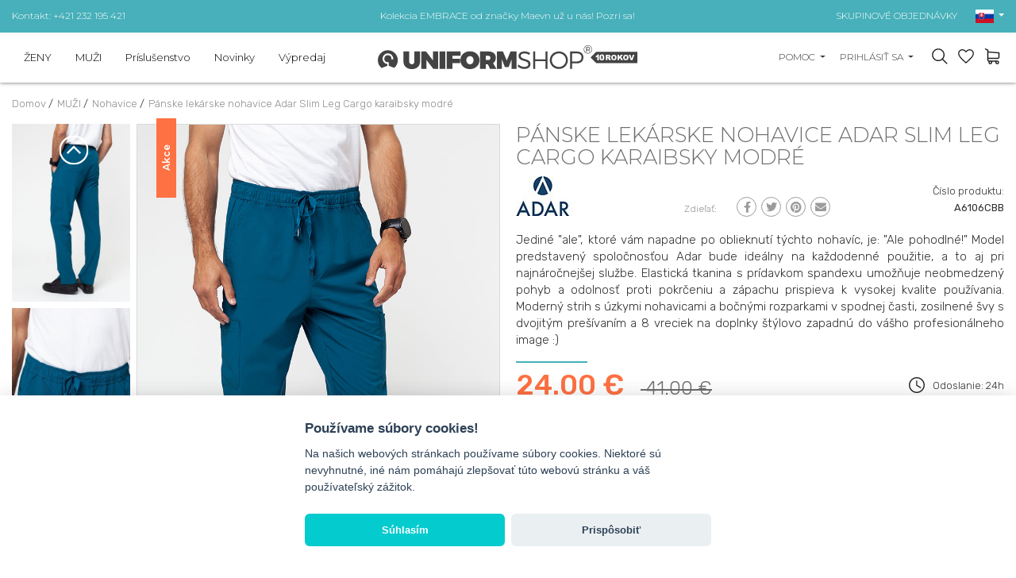

--- FILE ---
content_type: text/html; charset=UTF-8
request_url: https://www.uniformshop.sk/panske-lekarske-nohavice-adar-slim-leg-cargo-karaibsky-modre
body_size: 28995
content:
<!DOCTYPE html>
<html lang="sk" prefix="og: http://ogp.me/ns#">

<head>
    <meta charset="utf-8" />
    <meta http-equiv="X-UA-Compatible" content="IE=edge">
    <meta name="viewport" content="width=device-width,initial-scale=1,minimum-scale=1">

    <!--
	<meta http-equiv="cache-control" content="no-cache, must-revalidate, post-check=0, pre-check=0">
	<meta http-equiv="expires" content="Sat, 31 Oct 2014 00:00:00 GMT">
	<meta http-equiv="pragma" content="no-cache">
	-->

    <link rel="shortcut icon" href="https://www.uniformshop.sk/resources/images/favicon.ico" />
    <title>Pánske lekárske nohavice Adar Slim Leg Cargo karaibsky modré</title>
        <meta name="description"
        content="Látka: Pružná Strih: jednoduchý Model: 180 cm vysoký/73 kg, nosí veľkosť M Veľkosť mierne nadrozmerná - pri výbere veľkosti sa riaďte tabuľkou veľkostí...." />
        <meta name="keywords" content="Pánske lekárske nohavice Adar Slim Leg Cargo karaibsky modré" />

    <meta name="theme-color" content="#edeceb" />

    <meta property="og:locale" content="sk_sk" />
        <meta property="og:type" content="og:product" />
    <meta property="product:price:amount" content="41" />
            <meta property="og:title" content="Pánske lekárske nohavice Adar Slim Leg Cargo karaibsky modré" />
    <meta property="og:description" content="Látka: Pružná Strih: jednoduchý Model: 180 cm vysoký/73 kg, nosí veľkosť M Veľkosť mierne nadrozmerná - pri výbere veľkosti sa riaďte tabuľkou veľkostí...." />
    <meta property="og:url" content="https://www.uniformshop.sk/panske-lekarske-nohavice-adar-slim-leg-cargo-karaibsky-modre" />
    
            <meta property="og:image" content="https://www.uniformshop.sk/!uploads/products/b_img_2151.jpg" />
            <link rel="preconnect" href="https://fonts.googleapis.com">
    <link rel="preconnect" href="https://fonts.gstatic.com" crossorigin>

    <link rel="preload" as="style"
        href="https://fonts.googleapis.com/css2?family=Montserrat:wght@300;400;600;700&family=Rubik:wght@300;400;500;700&display=swap" />


    <!-- GoogleFonts -->
    <link rel="stylesheet"
        href="https://fonts.googleapis.com/css2?family=Montserrat:wght@300;400;600;700&family=Rubik:wght@300;400;500;700&display=swap"
        media="print" onload="this.media='all'" />


    <link rel="stylesheet"
        href="https://www.uniformshop.sk/load-css?v=1673976220_1733421764_1673296609"
        type="text/css" />

    

    <meta name="robots" content="index, follow">
    
     <link rel="alternate" hreflang="en" href="https://www.uniformshop.eu/mens-adar-uniforms-slim-leg-cargo-trousers-caribbean-blue" /><link rel="alternate" href="https://www.uniformshop.pl/spodnie-medyczne-meskie-adar-slim-leg-cargo-karaibski-blekit" hreflang="x-default" /> <link rel="alternate" hreflang="pl" href="https://www.uniformshop.pl/spodnie-medyczne-meskie-adar-slim-leg-cargo-karaibski-blekit" /> <link rel="alternate" hreflang="cs" href="https://www.uniformshop.cz/panske-kalhoty-adar-slim-leg-cargo-karaibsky-modre" /> <link rel="alternate" hreflang="sk" href="https://www.uniformshop.sk/panske-lekarske-nohavice-adar-slim-leg-cargo-karaibsky-modre" />
    <script id="jquery" defer
        src="https://www.uniformshop.sk/load-js?v=01748861405_1753633415">
    </script>

        <script>
    window.dataLayer = window.dataLayer || [];
    </script>

        <script>
    window.dataLayer = window.dataLayer || [];
    dataLayer.push({'ecomm_pagetype': 'product' ,
                'ecomm_prodid': 15624,
                'ecomm_totalvalue': '24'  });    </script>

    <script>
    (function(w, d, s, l, i) {
        w[l] = w[l] || [];
        w[l].push({
            'gtm.start': new Date().getTime(),
            event: 'gtm.js'
        });
        var f = d.getElementsByTagName(s)[0],
            j = d.createElement(s),
            dl = l != 'dataLayer' ? '&l=' + l : '';
        j.async = true;
        j.src =
            'https://www.googletagmanager.com/gtm.js?id=' + i + dl;
        f.parentNode.insertBefore(j, f);
    })(window, document, 'script', 'dataLayer', 'GTM-TQW3ZWQ');
    </script>
    <!-- End Google Tag Manager -->
    
    
    
        <meta name="google-site-verification" content="DBLU6Ab44ha6l1PkSSN7RFtMAY3pSh01VAo1hfqMZDw" />
    <meta name="facebook-domain-verification" content="b1m77670ox6jkvqx45ksh2bw82bsh9" />
    
    <script>
    /** DataFeedWatch tracker */
    __dfwTracker = {
        dimension: 7
    };
    (function() {
        var n, e, t = window,
            a = function() {
                var n = /dfw_tracker=([0-9a-zA-Z\-\_]+)/.exec(location.href);
                null !== n && s(n[1]) && (n = n[1]);
                return n
            }(),
            r = t.__dfwTracker || {},
            i = {
                gtag: function(n) {
                    var e = {};
                    e[n.name] = n.value, t.gtag("event", n.name, e)
                },
                ga: function(n) {
                    t._gaq.push(["set", n.name, n.value])
                },
                analytics: function(n) {
                    t.ga("set", n.name, n.value)
                }
            };
        if (r.dimension = r.dimension || 1, r.adapter = -1 < ["gtag", "ga", "analytics"].indexOf(r.adapter) ? r
            .adapter : null, "string" == typeof a) {
            var o = function() {
                    var n = "_dfwt",
                        e = f(n);
                    s(e) || (e = function() {
                        function n() {
                            return Math.floor(65536 * (1 + Math.random())).toString(16).substring(1)
                        }
                        return "dfwt" + n() + n() + n() + n() + n() + n()
                    }(), f(n, e));
                    return e
                }(),
                c = {
                    dimension: r.dimension,
                    name: "dimension" + r.dimension,
                    value: (n = o, e = a, "dfw_tracker=" + n + "-" + e)
                };
            try {
                null !== r.adapter ? u(r.adapter, c) : g(t.gtag) ? u("gtag", c) : s(t._gaq) && s(t._gaq.push) ? u(
                    "ga", c) : g(t.ga) && u("analytics", c)
            } catch (n) {
                console.error("dfw_tracker error: " + n.message)
            }
        }

        function u(n, e) {
            "function" == typeof i[n] && i[n](e)
        }

        function f(n, e) {
            var t = document;
            if (s(e)) {
                var a = new Date;
                return a.setTime(a.getTime() + 63072e6), t.cookie = [n, "=", e, "; expires=" + a.toUTCString(),
                    "; path=/"
                ].join("")
            }
            for (var r, i, o, c = n ? void 0 : {}, u = t.cookie ? t.cookie.split("; ") : [], f = 0, g = u
                    .length; f < g; f++) {
                if (i = (r = u[f].split("=")).shift(), o = r.join("="), n && n === i) {
                    c = d(o);
                    break
                }!n && s(o = d(o)) && (c[i] = o)
            }
            return c
        }

        function d(n) {
            0 === n.indexOf('"') && (n = n.slice(1, -1).replace(/\\"/g, '"').replace(/\\\\/g, "\\"));
            try {
                return n.replace(/\+/g, " ")
            } catch (n) {}
            return ""
        }

        function g(n) {
            return "function" == typeof n
        }

        function s(n) {
            return null !== n && void 0 !== n
        }
    })();
    /** DataFeedWatch tracker end */
    </script>
    
    <script src="https://www.google.com/recaptcha/api.js?render=6LcHm7YdAAAAADTwDmrVkxSAQR7TsuKyktQOn0R9"></script>
    <style>
    .grecaptcha-badge {
        visibility: hidden;
    }

    .grecaptcha-clause {
        margin-bottom: 0;
    }

    .grecaptcha-clause,
    .grecaptcha-clause>a {
        color: #6c757d;
        font-size: 12px;
    }

    .grecaptcha-clause>a {
        text-decoration: underline;
    }

    header #logo {
        padding: 0;
    }

    header #logo a {
        margin: 0;
    }

    /* header #logo a img {
        max-width: 100%;
        width: 300px;
        height: auto;
    } */



    @media screen and (max-width:991px) {
        header #logo a img {
            margin: 12px 0;
        }
    }
    </style>
</head>

<body>
    <script>
    var path = 'https://www.uniformshop.sk/';
    </script>
    <script>
    var pathBase = 'https://www.uniformshop.sk/';
    </script>
    <script>
    var sizeMsg = 'Vyberte variantu produktu';
    </script>

    
        <noscript><img height="1" width="1"
            src="https://www.facebook.com/tr?id=1727610738025380&ev=PageView&noscript=1" /></noscript>
    
        <!-- Google Tag Manager (noscript) sekcja body -->
    <noscript><iframe src="https://www.googletagmanager.com/ns.html?id=GTM-TQW3ZWQ" height="0" width="0"
            style="display:none;visibility:hidden"></iframe></noscript>
    <!-- End Google Tag Manager (noscript) -->
        

    <div id="wrapper">
        <a class="up"><svg xmlns="http://www.w3.org/2000/svg" width="40.015" height="40.023" viewBox="0 0 40.015 40.023">
        <g transform="translate(-0.16 -0.15)">
            <g transform="translate(0.16 0.15)">
                <path
                    d="M40.175,20.162A20.007,20.007,0,1,1,20.163.15,20.033,20.033,0,0,1,40.175,20.162Zm-37.642,0a17.635,17.635,0,1,0,17.63-17.63A17.652,17.652,0,0,0,2.533,20.162Z"
                    transform="translate(-0.16 -0.15)" fill="#999" />
                <g transform="translate(10.297 13.887)">
                    <path d="M31.072,25.375l-1.683,1.683-8.032-8.014-8,8.014L11.66,25.366l9.7-9.706Z"
                        transform="translate(-11.66 -15.66)" fill="#999" />
                </g>
            </g>
        </g>
    </svg></a>

<header >
    <div class="header-pasek ">
        <div class="header-in">
            <div class="row align-items-center ">
                <div class="col-12 col-sm-4 text-center text-sm-left d-none d-sm-block">
                    <a href="https://www.uniformshop.sk/kontakt">Kontakt: +421 232 195 421</a>
                </div>
                <div class="col-12 col-sm-4 tc">
                                        <a
                        href="https://www.uniformshop.sk/products/search?keyword=EMBRACE">Kolekcia EMBRACE od značky Maevn už u nás! Pozri sa!</a>
                                    </div>
                <div class="col-12 col-sm-4 text-center text-sm-right d-none d-sm-block">
                    <a href="https://www.uniformshop.sk/skupinove-a-velkoobchodni-objednavky">SKUPINOVÉ OBJEDNÁVKY</a>

                    <div id="langs" class="dropdown d-none d-md-inline-block">
                        <a class="dropdown-toggle" id="dropdownMenu2" data-toggle="dropdown" aria-haspopup="true"
                            aria-expanded="true" role="button">
                            <img src="https://www.uniformshop.sk/resources/images/sk.png" width="23" height="17" alt="sk" />
                        </a>
                        <div class="dropdown-menu" aria-labelledby="dropdownMenu2">
                            <a href="https://www.uniformshop.pl" class="dropdown-item "><img src="https://www.uniformshop.sk/resources/images/pl.png" width="23" height="17" alt="sk" /> Polski / pln</a> <a href="https://www.uniformshop.cz" class="dropdown-item "><img src="https://www.uniformshop.sk/resources/images/cs.png" width="23" height="17" alt="sk" /> Český / czk</a> <a href="https://www.uniformshop.sk" class="dropdown-item active"><img src="https://www.uniformshop.sk/resources/images/sk.png" width="23" height="17" alt="sk" /> Slovenský / eur</a> <a href="https://www.uniformshop.eu" class="dropdown-item "><img src="https://www.uniformshop.sk/resources/images/en.png" width="23" height="17" alt="sk" /> English / eur</a>                         </div>
                    </div>

                </div>
            </div>
        </div>
    </div>
    <div class="header-in">
        <div class="row align-items-center">

            <div id="menu-bg"></div>
            <nav class="col-12 col-lg-5 col-xl-4 ui-front">
                <a class="menu-close d-lg-none tr">&times;</a>

                <div id="search-form-mobile" class=" d-md-none">
                    <form action="https://www.uniformshop.sk/products/search" method="get">
                        <input id="keyword" class="inv" type="text" name="keyword"
                            value=""
                            placeholder="NÁJSŤ PRODUKT..." />
                        <input id="go" type="image" name="send" src="https://www.uniformshop.sk/resources/images/icon-search.svg"
                            style="position: absolute; right: 30px; top: 23px;" alt="Hľadať" />
                        <input type="hidden" name="clear" value="true" />
                    </form>
                </div>
                <ul class="">
                    <li class="  normal">
								<a  href="https://www.uniformshop.sk/zeny">ŽENY</a><div class="submenu-wrap">
										<div class="submenu" >
										<div class="row align-items-start" >
										<div class="col-12 col-md-8 col-lg-4 two-col" ><a class=" " href="https://www.uniformshop.sk/bluzy-2">Blúzky</a><a class=" " href="https://www.uniformshop.sk/kalhoty-1-1">Nohavice</a><a class=" " href="https://www.uniformshop.sk/damska-lekarska-suprava">Súpravy</a><a class=" " href="https://www.uniformshop.sk/saka-zastery">Saká / zástery</a><a class=" " href="https://www.uniformshop.sk/plaste-2">Pláště</a><a class=" " href="https://www.uniformshop.sk/sukne-1">Sukne</a><a class=" " href="https://www.uniformshop.sk/saty-1">Šaty</a><a class=" " href="https://www.uniformshop.sk/tricka-2">Tričká</a><a class=" " href="https://www.uniformshop.sk/mikiny-2">Mikiny</a><a class=" " href="https://www.uniformshop.sk/bundy">Vesty</a><a class=" " href="https://www.uniformshop.sk/bundy-1">Bundy</a><a class=" " href="https://www.uniformshop.sk/cepice-2">Čiapky</a><a class=" " href="https://www.uniformshop.sk/lekarska-obuv-2">Lekárska obuv</a><a class=" " href="https://www.uniformshop.sk/ponozky">Ponožky</a></div>
									<div class="d-none d-lg-block col-md-4 col-lg-8 submenu-items" >
										<div class="row align-items-end">
<div class="col-12 col-lg-3" style="text-align: center;"><a href="https://www.uniformshop.sk/darkove-poukazy-1"><img src="!uploads/submenu/vSK20.jpg" alt="" /></a><br /><a href="https://www.uniformshop.sk/darkove-poukazy-1"><span itemprop="name">DARKOVÉ POUKAZY</span></a></div>
<div class="col-12 col-lg-3" style="text-align: center;"><a href="https://www.uniformshop.sk/skupinove-a-velkoobchodni-objednavky"><img src="!uploads/submenu/sm2.jpg" alt="" /></a><br /><a href="https://www.uniformshop.sk/skupinove-a-velkoobchodni-objednavky">SKUPINOVÉ OBJEDNÁVKY</a></div>
<div class="col-12 col-lg-3" style="text-align: center;"><a href="https://www.uniformshop.sk/vysivka-a-potisk"><img src="!uploads/sm1new.jpg" alt="" width="229" height="270" /></a><br /><a href="https://www.uniformshop.sk/vysivka-a-potisk">Výšivka a potisk</a></div>
<div class="col-12 col-lg-3" style="text-align: center;"><a href="https://www.uniformshop.sk/products/search?keyword=jogger" title="Nohavice Jogger"><img src="!uploads/sm4.jpg" alt="" /></a><br /><a href="https://www.uniformshop.sk/products/search?keyword=jogger">Nohavice Jogger</a></div>
</div>
									</div>
									</div>									
									</div>
								</div></li><li class="  normal">
								<a  href="https://www.uniformshop.sk/muzi">MUŽI</a><div class="submenu-wrap">
										<div class="submenu" >
										<div class="row align-items-start" >
										<div class="col-12 col-md-8 col-lg-4 two-col" ><a class=" " href="https://www.uniformshop.sk/bluzy-1-1">Blúzky</a><a class=" " href="https://www.uniformshop.sk/nohavice">Nohavice</a><a class=" " href="https://www.uniformshop.sk/supravy">Súpravy</a><a class=" " href="https://www.uniformshop.sk/plaste-1-1">Pláště</a><a class=" " href="https://www.uniformshop.sk/tricka-1-1">Tričká</a><a class=" " href="https://www.uniformshop.sk/mikiny-1">Mikiny</a><a class=" " href="https://www.uniformshop.sk/cepice-1-1">Čepice</a><a class=" " href="https://www.uniformshop.sk/lekarska-obuv-3">Lekárska obuv</a><a class=" " href="https://www.uniformshop.sk/ponozky-1">Ponožky</a></div>
									<div class="d-none d-lg-block col-md-4 col-lg-8 submenu-items" >
										<div class="row align-items-end">
<div class="col-12 col-lg-3" style="text-align: center;"><a href="https://www.uniformshop.sk/darkove-poukazy-1"><img src="!uploads/submenu/vSK20.jpg" alt="" /></a><br /><a href="https://www.uniformshop.sk/darkove-poukazy-1"><span itemprop="name">DARKOVÉ POUKAZY</span></a></div>
<div class="col-12 col-lg-3" style="text-align: center;"><a href="https://www.uniformshop.sk/skupinove-a-velkoobchodni-objednavky"><img src="!uploads/submenu/sm2.jpg" alt="" /></a> <br /><a href="https://www.uniformshop.sk/skupinove-a-velkoobchodni-objednavky">SKUPINOVÉ OBJEDNÁVKY</a></div>
<div class="col-12 col-lg-3" style="text-align: center;"><a href="https://www.uniformshop.sk/vysivka-a-potisk"><img src="!uploads/sm1new.jpg" alt="" width="229" height="270" /></a><br /><a href="https://www.uniformshop.sk/vysivka-a-potisk">Výšivka a potisk</a></div>
<div class="col-12 col-lg-3" style="text-align: center;"><a href="https://www.uniformshop.sk/bluzy-1-1"><img src="!uploads/menu_meskie_4.jpg" alt="" /></a><br /><a href="https://www.uniformshop.sk/bluzy-1-1">Pánské haleny</a></div>
</div>
									</div>
									</div>									
									</div>
								</div></li><li class="  normal">
								<a  href="https://www.uniformshop.sk/prislusenstvo">Príslušenstvo</a><div class="submenu-wrap">
										<div class="submenu" >
										<div class="row align-items-start" >
										<div class="col-12 col-md-8 col-lg-4 two-col" ><a class=" " href="https://www.uniformshop.sk/lekarske-tasky">Lekárske tašky</a><a class=" " href="https://www.uniformshop.sk/tlakomery">Tlakomery</a><a class=" " href="https://www.uniformshop.sk/ochranne-rusky">Ochranné rúšky</a><a class=" " href="https://www.uniformshop.sk/ochranne-stity">Ochranné štíty</a><a class=" " href="https://www.uniformshop.sk/lekarska-prosteradla">Hygienické podložky</a><a class=" " href="https://www.uniformshop.sk/jednorazovy-tovar">Jednorázový tovar</a><a class=" " href="https://www.uniformshop.sk/atramenty-a-tonery">Atramenty a tonery</a><a class=" " href="https://www.uniformshop.sk/kancelarske-potreby">Kancelárske potreby</a><a class=" " href="https://www.uniformshop.sk/dalsi-1">Další</a></div>
									<div class="d-none d-lg-block col-md-4 col-lg-8 submenu-items" >
										<div class="row align-items-end"><br />
<div class="col-12 col-lg-3" style="text-align: center;"><a href="https://www.uniformshop.sk/darkove-poukazy-1"><img src="!uploads/submenu/vSK20.jpg" alt="" /></a><br /><a href="https://www.uniformshop.sk/darkove-poukazy-1">DARKOVÉ POUKAZY</a></div>
<br />
<div class="col-12 col-lg-3" style="text-align: center;"><a href="https://www.uniformshop.sk/skupinove-a-velkoobchodni-objednavky"><img src="!uploads/submenu/sm2.jpg" alt="" /></a><br /><a href="https://www.uniformshop.sk/skupinove-a-velkoobchodni-objednavky">SKUPINOVÉ OBJEDNÁVKY</a></div>
<br />
<div class="col-12 col-lg-3" style="text-align: center;"><a href="https://www.uniformshop.sk/vysivka-a-potisk"><img src="!uploads/sm1new.jpg" alt="" width="229" height="270" /></a><br /><a href="https://www.uniformshop.sk/vysivka-a-potisk">Výšivka a potisk</a></div>
<br />
<div class="col-12 col-lg-3" style="text-align: center;"><a href="https://www.uniformshop.sk/tlakomery"><img src="!uploads/sm5.jpg" alt="" /></a><br /><a href="https://www.uniformshop.sk/tlakomery">Tlakomery</a></div>
</div>
									</div>
									</div>									
									</div>
								</div></li><li class="  novelty">
								<a  href="https://www.uniformshop.sk/novinky">Novinky</a></li><li class="  promotions">
								<a  href="https://www.uniformshop.sk/vypredaj">Výpredaj</a></li><li class="d-lg-none pt-3" >
								<a class="sub" href="javascript:void(0);">Pomoc</a><div class="submenu-wrap">
									<div class="submenu" >
									<div class="row align-items-start" >
										<div class="col-12" ><a class=" " href="https://www.uniformshop.sk/jak-objednavat">Ako objednávať?</a><a class=" " href="https://www.uniformshop.sk/dodaci-podminky-zpusoby-platby-doba-zpracovani">Dodacie podmienky, spôsoby platby, doba spracovania</a><a class=" " href="https://www.uniformshop.sk/vraceni-zbozi-a-reklamace">Vrátenie tovaru a reklamace</a><a class=" " href="https://www.uniformshop.sk/personalizacia-produktov-vysivka">Personalizácia produktov - Výšivka</a><a class=" " href="https://www.uniformshop.sk/skupinove-a-velkoobchodni-objednavky">Skupinové a veľkoobchodné objednávky</a><a class=" " href="https://www.uniformshop.sk/vernostni-program">Vernostný program</a><a class=" " href="https://www.uniformshop.sk/preprava-do-zahranicia">Preprava do zahraničia</a></div>
								</div>
								</div>
							</div></li>
						<li class="d-lg-none"><a href="https://www.uniformshop.sk/kontakt"  >Kontakt</a></li><li class="d-lg-none pt-3 "><a href="https://www.uniformshop.sk/orders/basket"  >Nákupný košík</a></li>
							<li class="d-lg-none "><a href="https://www.uniformshop.sk/orders/storage"  >Obľúbené položky</a></li>	<li class="d-lg-none "><a href="https://www.uniformshop.sk/user/login"  >Môj účet</a></li><li class="d-lg-none tc pt-3"><a href="https://www.uniformshop.pl" class="flag "><img src="https://www.uniformshop.sk/resources/images/pl.png" width="23" height="17"  alt="sk" /></a> <a href="https://www.uniformshop.sk" class="flag active"><img src="https://www.uniformshop.sk/resources/images/sk.png" width="23" height="17"  alt="sk" /></a> <a href="https://www.uniformshop.cz" class="flag "><img src="https://www.uniformshop.sk/resources/images/cs.png" width="23" height="17"  alt="sk" /></a> <a href="https://www.uniformshop.eu" class="flag "><img src="https://www.uniformshop.sk/resources/images/en.png" width="23" height="17"  alt="sk" /></a> </li>                </ul>
            </nav>


            
            <div class="col-7 col-sm-7 col-md-5 col-lg-2 col-xl-4 text-left text-lg-center" id="logo">
                <a href="https://www.uniformshop.sk/"><img src="https://www.uniformshop.sk/resources/images/logo_10lat_sk.svg"
                        style="max-width: 327px;" alt="" width="327" height="30" /></a>
            </div>


            <div class="col-5 col-sm-5 col-md-7 col-lg-5 col-xl-4 tr" id="panel">
                
                <div class="dropdown  d-none d-md-inline-block">
                    <a class="dropdown-toggle" id="dropdownMenu3" data-toggle="dropdown" aria-haspopup="true"
                        aria-expanded="true" role="button">
                        Pomoc                    </a>
                    <div class="dropdown-menu dropdown-menu-right" aria-labelledby="dropdownMenu3">
                        <a href="https://www.uniformshop.sk/jak-objednavat" class="dropdown-item " >Ako objednávať?</a><a href="https://www.uniformshop.sk/dodaci-podminky-zpusoby-platby-doba-zpracovani" class="dropdown-item " >Dodacie podmienky, spôsoby platby, doba spracovania</a><a href="https://www.uniformshop.sk/vraceni-zbozi-a-reklamace" class="dropdown-item " >Vrátenie tovaru a reklamace</a><a href="https://www.uniformshop.sk/personalizacia-produktov-vysivka" class="dropdown-item " >Personalizácia produktov - Výšivka</a><a href="https://www.uniformshop.sk/skupinove-a-velkoobchodni-objednavky" class="dropdown-item " >Skupinové a veľkoobchodné objednávky</a><a href="https://www.uniformshop.sk/vernostni-program" class="dropdown-item " >Vernostný program</a><a href="https://www.uniformshop.sk/preprava-do-zahranicia" class="dropdown-item " >Preprava do zahraničia</a><a href="https://www.uniformshop.sk/kontakt" class="dropdown-item" >Kontakt</a>                    </div>
                </div>

                <div class="dropdown d-none d-md-inline-block">
                    <a class="dropdown-toggle" id="dropdownMenu1" data-toggle="dropdown" aria-haspopup="true"
                        aria-expanded="true" role="button">
                        Prihlásiť sa                    </a>
                    <div class="dropdown-menu dropdown-menu-right" aria-labelledby="dropdownMenu1">
                        <a class="dropdown-item" href="https://www.uniformshop.sk/user/login">Prihlásiť sa</a><a class="dropdown-item" href="https://www.uniformshop.sk/user/register" rel="nofollow">zaregistrovať sa</a><a class="dropdown-item" href="https://www.uniformshop.sk/user/remind" rel="nofollow">pripomenúť heslo</a>                    </div>
                </div>

                <a id="show-search" class="d-none d-md-inline-block"></a>

                <a id="storage" data-href="https://www.uniformshop.sk/orders/storage" class="d-inline-block">
                    <div class="count" style="display: none;">0</div>
                </a>

                <a id="basket" data-href="https://www.uniformshop.sk/orders/basket" class="d-inline-block">
                                    </a>
                <a id="hamburger" class="hamburger d-lg-none">
                    <div></div>
                    <div></div>
                    <div></div>
                </a>
            </div>

        </div>
    </div>
</header>

<div id="search-form" class="header-modal">
    <form action="https://www.uniformshop.sk/products/search" method="get">
        <input id="keyword2" class="inv" type="text" name="keyword"
            value=""
            placeholder="Hľadať..." />
        <input id="go2" type="image" name="send" src="https://www.uniformshop.sk/resources/images/icon-search.svg"
            alt="Hľadať" />
        <input type="hidden" name="clear" value="true" />
    </form>
</div>

<script>
document.getElementById('jquery').addEventListener('load', function() {

    $("input#keyword2").autocomplete({
        source: "https://www.uniformshop.sk/products/autocomplete",
        minLength: 3,
        delay: 200,
        select: function(event, ui) {
            setTimeout(function() {
                top.location.href = 'https://www.uniformshop.sk/' + ui.item.id;
            }, 300);
        }
    }).data("ui-autocomplete")._renderItem = function(ul, item) {
        //console.log(item);
        var ret;
        if (item.thumb != '') {
            ret = $("<li>")
                .append("<a><img src=\"https://www.uniformshop.sk/!uploads/products/s_" + item.thumb +
                    "\" style=\"width: 40px;\"/> " + item.label + "<br><b>" + item.price +
                    "  </b></a>")
                .appendTo(ul);
        } else {
            ret = $("<li>").append("<a> " + item.label + "</a>").appendTo(ul);
        }

        return ret;
    };

    //musi byc osobno
    $("input#keyword").autocomplete({
        source: "https://www.uniformshop.sk/products/autocomplete",
        minLength: 3,
        delay: 200,
        select: function(event, ui) {
            setTimeout(function() {
                top.location.href = 'https://www.uniformshop.sk/' + ui.item.id;
            }, 300);
        }
    }).data("ui-autocomplete")._renderItem = function(ul, item) {
        //console.log(item);
        var ret;
        if (item.thumb != '') {
            ret = $("<li>")
                .append("<a><img src=\"https://www.uniformshop.sk/!uploads/products/s_" + item.thumb +
                    "\" style=\"width: 40px;\"/> " + item.label + "<br><b>" + item.price +
                    "</b></a>")
                .appendTo(ul);
        } else {
            ret = $("<li>").append("<a> " + item.label + "</a>").appendTo(ul);
        }

        return ret;
    };

});
</script>

<div id="basket_min" class="header-modal"><form action="https://www.uniformshop.sk/orders/basket" method="post" class=" form-horizontal"><div class="h4">Produkty v nákupnom košíku (<span class="cart_count">0</span>) <a class="close"><img src="https://www.uniformshop.sk/resources/images/close.png" alt="" /></a></div>	
			<div class="scroll">
		 	<table class="basket_min"><tr><td style="padding: 0;">Košík je prázdny</td></tr>
					</table>
					</div></form></div><div id="storage_min" class="header-modal">
	<div class="h4">MOJE OBĽÚBENÉ <a class="close"><img src="https://www.uniformshop.sk/resources/images/close.png" alt="" /></a></div>
	<div class="scroll">
		<table class="basket_min">
			<tr><td style="padding: 0;">Zoznam je prázdny</td></tr>		</table>
	</div>
</div>

<div id="modal-bg"></div>

<div id="container" class="clearfix">
    <ol class="breadcrumbs" itemscope itemtype="http://schema.org/BreadcrumbList">
    <li itemprop="itemListElement" itemscope itemtype="http://schema.org/ListItem">
				<a itemprop="item" href="https://www.uniformshop.sk/">
					<span itemprop="name">Domov</span>
				</a> / 
				<meta itemprop="position" content="1" />
		</li><li itemprop="itemListElement" itemscope itemtype="http://schema.org/ListItem">
					<a itemprop="item" href="https://www.uniformshop.sk/muzi">
						<span itemprop="name">MUŽI</span>
					</a> /  
					<meta itemprop="position" content="2" />
			</li><li itemprop="itemListElement" itemscope itemtype="http://schema.org/ListItem">
					<a itemprop="item" href="https://www.uniformshop.sk/nohavice">
						<span itemprop="name">Nohavice</span>
					</a> /  
					<meta itemprop="position" content="3" />
			</li><li itemprop="itemListElement" itemscope itemtype="http://schema.org/ListItem">
					<a itemprop="item" href="https://www.uniformshop.sk/panske-lekarske-nohavice-adar-slim-leg-cargo-karaibsky-modre">
						<span itemprop="name">Pánske lekárske nohavice Adar Slim Leg Cargo karaibsky modré</span>
					</a> 
					<meta itemprop="position" content="4" />
			</li></ol>                    
<div id="center-column" class="">

    <div class="">
        
		<div class="row prod-details"><div class="col-12 col-md-6 paddb-70">
			
					<div class="row no-gutters d-none d-md-flex">
						<div class="col-3 karuzela-4"><div id="karuzela-prod" class="karuzela">
								<div id="karuzela-prod-in" class="karuzela-in"><div class="item">
										<a href="https://www.uniformshop.sk/!uploads/gallery/b_img_2154.jpg"    class="swipebox" rel="pp_gal">
											<img src="https://www.uniformshop.sk/!uploads/gallery/s_img_2154.jpg" alt="Pánske lekárske nohavice Adar Slim Leg Cargo karaibsky modré-1" title="Pánske lekárske nohavice Adar Slim Leg Cargo karaibsky modré-1" width="404" height="606" />
										</a>
									</div><div class="item">
										<a href="https://www.uniformshop.sk/!uploads/gallery/b_img_2157.jpg"    class="swipebox" rel="pp_gal">
											<img src="https://www.uniformshop.sk/!uploads/gallery/s_img_2157.jpg" alt="Pánske lekárske nohavice Adar Slim Leg Cargo karaibsky modré-2" title="Pánske lekárske nohavice Adar Slim Leg Cargo karaibsky modré-2" width="404" height="606" />
										</a>
									</div><div class="item">
										<a href="https://www.uniformshop.sk/!uploads/gallery/b_img_2155.jpg"    class="swipebox" rel="pp_gal">
											<img src="https://www.uniformshop.sk/!uploads/gallery/s_img_2155.jpg" alt="Pánske lekárske nohavice Adar Slim Leg Cargo karaibsky modré-3" title="Pánske lekárske nohavice Adar Slim Leg Cargo karaibsky modré-3" width="404" height="606" />
										</a>
									</div><div class="item">
										<a href="https://www.uniformshop.sk/!uploads/gallery/b_img_2156.jpg"    class="swipebox" rel="pp_gal">
											<img src="https://www.uniformshop.sk/!uploads/gallery/s_img_2156.jpg" alt="Pánske lekárske nohavice Adar Slim Leg Cargo karaibsky modré-4" title="Pánske lekárske nohavice Adar Slim Leg Cargo karaibsky modré-4" width="404" height="606" />
										</a>
									</div><div class="item">
										<a href="https://www.uniformshop.sk/!uploads/gallery/b_img_2158.jpg"    class="swipebox" rel="pp_gal">
											<img src="https://www.uniformshop.sk/!uploads/gallery/s_img_2158.jpg" alt="Pánske lekárske nohavice Adar Slim Leg Cargo karaibsky modré-5" title="Pánske lekárske nohavice Adar Slim Leg Cargo karaibsky modré-5" width="404" height="606" />
										</a>
									</div><div class="item">
										<a href="https://www.uniformshop.sk/!uploads/gallery/b_img_2159.jpg"    class="swipebox" rel="pp_gal">
											<img src="https://www.uniformshop.sk/!uploads/gallery/s_img_2159.jpg" alt="Pánske lekárske nohavice Adar Slim Leg Cargo karaibsky modré-6" title="Pánske lekárske nohavice Adar Slim Leg Cargo karaibsky modré-6" width="404" height="606" />
										</a>
									</div><div class="item">
										<a href="https://www.uniformshop.sk/!uploads/gallery/b_20230817_152319_img_2142.jpg"    class="swipebox" rel="pp_gal">
											<img src="https://www.uniformshop.sk/!uploads/gallery/s_20230817_152319_img_2142.jpg" alt="Pánske lekárske nohavice Adar Slim Leg Cargo karaibsky modré-7" title="Pánske lekárske nohavice Adar Slim Leg Cargo karaibsky modré-7" width="404" height="606" />
										</a>
									</div><div class="item">
										<a href="https://www.uniformshop.sk/!uploads/gallery/b_20230817_152319_img_2144.jpg"    class="swipebox" rel="pp_gal">
											<img src="https://www.uniformshop.sk/!uploads/gallery/s_20230817_152319_img_2144.jpg" alt="Pánske lekárske nohavice Adar Slim Leg Cargo karaibsky modré-8" title="Pánske lekárske nohavice Adar Slim Leg Cargo karaibsky modré-8" width="404" height="606" />
										</a>
									</div>		
								</div>
							</div></div>
						  <div class="col-9 karuzela-8 ramka2 posr">
							<a href="https://www.uniformshop.sk/!uploads/products/b_img_2151.jpg"   class="swipebox" rel="pp_gal">
								<img src="https://www.uniformshop.sk/!uploads/products/b_img_2151.jpg" class="mw-100"  alt="Pánske lekárske nohavice Adar Slim Leg Cargo karaibsky modré" id="big-pic" width="800" height="1200" />
							</a><span class="sale" >Akce</span></div></div>        <div class="products-slider product-single-images">
            <div class="product-single-images__swiper swiper   d-md-none">
                <div class="swiper-wrapper">
                    <div class="swiper-slide">
                        <img src="https://www.uniformshop.sk/!uploads/products/b_img_2151.jpg" class="mw-100"  alt="Pánske lekárske nohavice Adar Slim Leg Cargo karaibsky modré" id="big-pic" width="800" height="1200" />                    </div>

                    <div class="swiper-slide"><img src="https://www.uniformshop.sk/!uploads/gallery/b_img_2154.jpg" class="mw-100"  alt="Pánske lekárske nohavice Adar Slim Leg Cargo karaibsky modré-1" title="Pánske lekárske nohavice Adar Slim Leg Cargo karaibsky modré-1" width="404" height="606" /></div><div class="swiper-slide"><img src="https://www.uniformshop.sk/!uploads/gallery/b_img_2157.jpg" class="mw-100"  alt="Pánske lekárske nohavice Adar Slim Leg Cargo karaibsky modré-2" title="Pánske lekárske nohavice Adar Slim Leg Cargo karaibsky modré-2" width="404" height="606" /></div><div class="swiper-slide"><img src="https://www.uniformshop.sk/!uploads/gallery/b_img_2155.jpg" class="mw-100"  alt="Pánske lekárske nohavice Adar Slim Leg Cargo karaibsky modré-3" title="Pánske lekárske nohavice Adar Slim Leg Cargo karaibsky modré-3" width="404" height="606" /></div><div class="swiper-slide"><img src="https://www.uniformshop.sk/!uploads/gallery/b_img_2156.jpg" class="mw-100"  alt="Pánske lekárske nohavice Adar Slim Leg Cargo karaibsky modré-4" title="Pánske lekárske nohavice Adar Slim Leg Cargo karaibsky modré-4" width="404" height="606" /></div><div class="swiper-slide"><img src="https://www.uniformshop.sk/!uploads/gallery/b_img_2158.jpg" class="mw-100"  alt="Pánske lekárske nohavice Adar Slim Leg Cargo karaibsky modré-5" title="Pánske lekárske nohavice Adar Slim Leg Cargo karaibsky modré-5" width="404" height="606" /></div><div class="swiper-slide"><img src="https://www.uniformshop.sk/!uploads/gallery/b_img_2159.jpg" class="mw-100"  alt="Pánske lekárske nohavice Adar Slim Leg Cargo karaibsky modré-6" title="Pánske lekárske nohavice Adar Slim Leg Cargo karaibsky modré-6" width="404" height="606" /></div><div class="swiper-slide"><img src="https://www.uniformshop.sk/!uploads/gallery/b_20230817_152319_img_2142.jpg" class="mw-100"  alt="Pánske lekárske nohavice Adar Slim Leg Cargo karaibsky modré-7" title="Pánske lekárske nohavice Adar Slim Leg Cargo karaibsky modré-7" width="404" height="606" /></div><div class="swiper-slide"><img src="https://www.uniformshop.sk/!uploads/gallery/b_20230817_152319_img_2144.jpg" class="mw-100"  alt="Pánske lekárske nohavice Adar Slim Leg Cargo karaibsky modré-8" title="Pánske lekárske nohavice Adar Slim Leg Cargo karaibsky modré-8" width="404" height="606" /></div>                </div>
            </div>
            <div class="swiper-arrows">
    <style>
    .swiper-arrows {
        align-items: center;
        display: flex;
        justify-content: space-between;
        pointer-events: none
    }

    .swiper-arrows button {
        align-items: center;
        background-color: #fff;
        border-radius: 50%;
        display: flex;
        height: 2.8125rem;
        justify-content: center;
        pointer-events: all;
        transition: background-color .3s ease-in-out 0ms;
        width: 2.8125rem
    }

    @media (min-width:992px) {
        .swiper-arrows button {
            height: 4.125rem;
            width: 4.125rem
        }
    }

    .swiper-arrows button:disabled {
        background-color: #d9d9d9;
        cursor: default
    }

    @media (hover:hover) {
        .swiper-arrows button path {
            transition: fill .3s ease-in-out 0ms
        }

        .swiper-arrows button:hover:not(:disabled) path {
            fill: #47b0ba
        }
    }

    .swiper-arrows .swiper-button-prev svg {
        transform: scale(-1)
    }

    .swiper-arrows svg {
        width: .6875rem
    }

    @media (min-width:992px) {
        .swiper-arrows svg {
            width: auto
        }
    }

    .screen-reader-text {
        display: none
    }
    </style>
    <button type="button" class="swiper-button-prev">
        <svg xmlns="http://www.w3.org/2000/svg" width="13.738" height="21.594" viewBox="0 0 13.738 21.594">
            <g transform="translate(13.738 21.594) rotate(180)">
                <path
                    d="M.861,20.732a2.941,2.941,0,0,1,0-4.159L6.638,10.8.861,5.02A2.941,2.941,0,0,1,5.02.861l7.856,7.856a2.941,2.941,0,0,1,0,4.159L5.021,20.732a2.942,2.942,0,0,1-4.16,0Z"
                    transform="translate(13.738 21.594) rotate(180)" />
            </g>
        </svg>
        <span class="screen-reader-text">Poprzedni slajd</span>
    </button>
    <button type="button" class="swiper-button-next">
        <svg xmlns="http://www.w3.org/2000/svg" width="13.738" height="21.594" viewBox="0 0 13.738 21.594">
            <g transform="translate(13.738 21.594) rotate(180)">
                <path
                    d="M.861,20.732a2.941,2.941,0,0,1,0-4.159L6.638,10.8.861,5.02A2.941,2.941,0,0,1,5.02.861l7.856,7.856a2.941,2.941,0,0,1,0,4.159L5.021,20.732a2.942,2.942,0,0,1-4.16,0Z"
                    transform="translate(13.738 21.594) rotate(180)" />
            </g>
        </svg>
        <span class="screen-reader-text">Następny slajd</span>
    </button>
</div><div class="swiper-pagination-wrapper">
    <style>
    .swiper-pagination {
        display: flex;
        flex-flow: row wrap;
        gap: .3125rem .625rem;
        justify-content: center;
        padding: .875rem 0
    }

    @media (min-width:992px) {
        .swiper-pagination {
            padding: .75rem 0
        }
    }

    .swiper-pagination-bullet {
        border: 1px solid #707070;
        border-radius: 50%;
        height: .9375rem;
        position: relative;
        width: .9375rem
    }

    @media (min-width:992px) {
        .swiper-pagination-bullet {
            height: 1.375rem;
            width: 1.375rem
        }
    }

    .swiper-pagination-bullet:before {
        background-color: #47b0ba;
        border-radius: 50%;
        content: "";
        height: .5625rem;
        left: .125rem;
        opacity: 0;
        position: absolute;
        top: .125rem;
        transition: opacity .3s ease-in-out 0ms;
        width: .5625rem;
        will-change: opacity
    }

    @media (min-width:992px) {
        .swiper-pagination-bullet:before {
            height: .875rem;
            left: .1875rem;
            top: .1875rem;
            width: .875rem
        }
    }

    @media (hover:hover) {
        .swiper-pagination-bullet:hover:before {
            opacity: 1
        }
    }

    .swiper-pagination-bullet-active:before {
        opacity: 1
    }
    </style>
    <div class="swiper-pagination"></div>
</div>        </div>

    </div>
    <div class="col-12 col-md-6" >
				<h1 class="centerheader prods" >Pánske lekárske nohavice Adar Slim Leg Cargo karaibsky modré</h1>    <div class="share-group d-xl-none mt-4 mb-4 " style="text-align: left;">
        <ul class="list-inline social-listing">
            <li class="share-this font-1">
                Zdieľať:
            </li>
            <li class="facebook">
                <div class="title font-1">Facebook</div>
                <a class="trasition-all" title="Share on Facebook" href="#" target="_blank" rel="nofollow"
                    onclick="window.open('https://www.facebook.com/sharer/sharer.php?u='+'https%3A%2F%2Fwww.uniformshop.sk%2Fpanske-lekarske-nohavice-adar-slim-leg-cargo-karaibsky-modre','facebook-share-dialog','width=626,height=436');return false;"><i
                        class="fab fa-facebook-f"></i>
                </a>
            </li>
            <li class="twitter">
                <div class="title font-1">Twitter</div>
                <a class="trasition-all" href="#" title="Share on Twitter" rel="nofollow" target="_blank"
                    onclick="window.open('http://twitter.com/share?text=P%C3%A1nske+lek%C3%A1rske+nohavice+Adar+Slim+Leg+Cargo+karaibsky+modr%C3%A9&url=https%3A%2F%2Fwww.uniformshop.sk%2Fpanske-lekarske-nohavice-adar-slim-leg-cargo-karaibsky-modre','twitter-share-dialog','width=626,height=436');return false;"><i
                        class="fab fa-twitter"></i>
                </a>
            </li>
            <li class="pinterest">
                <div class="title font-1">Pinterest</div>
                <a class="trasition-all" href="#" title="Pin this" rel="nofollow" target="_blank"
                    onclick="window.open('//pinterest.com/pin/create/button/?url=https%3A%2F%2Fwww.uniformshop.sk%2Fpanske-lekarske-nohavice-adar-slim-leg-cargo-karaibsky-modre&amp;','pin-share-dialog','width=626,height=436');return false;"><i
                        class="fab fa-pinterest"></i>
                </a>
            </li>
            <li class="email">
                <div class="title font-1">Email</div>
                <a class="trasition-all" href="/cdn-cgi/l/email-protection#[base64]" title="Email"><i class="fas fa-envelope"></i>
                </a>
            </li>
        </ul>
    </div>
    <div class="row align-items-end producer">
					<div class="col-12 col-sm-6 col-xl-4"><a href="https://www.uniformshop.sk/adar-medical-uniforms"><img  src="https://www.uniformshop.sk/!uploads/producers/s_logo-adar.jpg" width="170" height="50" class="mw-100" alt="" /></a></div>
					  <div class="col-12 col-xl-5 d-none d-xl-block">    <div class="share-group" style="text-align: left; position: relative; top: 5px;">
        <ul class="list-inline social-listing">
            <li class="share-this font-1">
                Zdieľať:
            </li>
            <li class="facebook">
                <div class="title font-1">Facebook</div>
                <a class="trasition-all" title="Share on Facebook" href="#" target="_blank" rel="nofollow"
                    onclick="window.open('https://www.facebook.com/sharer/sharer.php?u='+'https%3A%2F%2Fwww.uniformshop.sk%2Fpanske-lekarske-nohavice-adar-slim-leg-cargo-karaibsky-modre','facebook-share-dialog','width=626,height=436');return false;"><i
                        class="fab fa-facebook-f"></i>
                </a>
            </li>
            <li class="twitter">
                <div class="title font-1">Twitter</div>
                <a class="trasition-all" href="#" title="Share on Twitter" rel="nofollow" target="_blank"
                    onclick="window.open('http://twitter.com/share?text=P%C3%A1nske+lek%C3%A1rske+nohavice+Adar+Slim+Leg+Cargo+karaibsky+modr%C3%A9&url=https%3A%2F%2Fwww.uniformshop.sk%2Fpanske-lekarske-nohavice-adar-slim-leg-cargo-karaibsky-modre','twitter-share-dialog','width=626,height=436');return false;"><i
                        class="fab fa-twitter"></i>
                </a>
            </li>
            <li class="pinterest">
                <div class="title font-1">Pinterest</div>
                <a class="trasition-all" href="#" title="Pin this" rel="nofollow" target="_blank"
                    onclick="window.open('//pinterest.com/pin/create/button/?url=https%3A%2F%2Fwww.uniformshop.sk%2Fpanske-lekarske-nohavice-adar-slim-leg-cargo-karaibsky-modre&amp;','pin-share-dialog','width=626,height=436');return false;"><i
                        class="fab fa-pinterest"></i>
                </a>
            </li>
            <li class="email">
                <div class="title font-1">Email</div>
                <a class="trasition-all" href="/cdn-cgi/l/email-protection#[base64]" title="Email"><i class="fas fa-envelope"></i>
                </a>
            </li>
        </ul>
    </div>
    </div>
					  <div class="col-12 col-sm-6 col-xl-3 text-sm-right fs13 mt-3 mt-sm-0">
						Číslo produktu: <b>A6106CBB</b>
					  </div>
				</div>
				<div class="tj"><p>Jediné "ale", ktoré vám napadne po oblieknutí týchto nohavíc, je: "Ale pohodlné!" Model predstavený spoločnosťou Adar bude ideálny na každodenné použitie, a to aj pri najnáročnejšej službe. Elastická tkanina s prídavkom spandexu umožňuje neobmedzený pohyb a odolnosť proti pokrčeniu a zápachu prispieva k vysokej kvalite používania. Moderný strih s úzkymi nohavicami a bočnými rozparkami v spodnej časti, zosilnené švy s dvojitým prešívaním a 8 vreciek na doplnky štýlovo zapadnú do vášho profesionálneho image :)</p>
					<div class="greenhr"></div>					
				</div><div class="row no-gutters">				   	
					<div class="col-6 col-sm-7 col-md-7 col-lg-9"><div class="cena promo" id="currentPrice" data-price="24.00 €" data-currency="€">
									<span>24.00 €</span> 
								  </div><span class="strike" id="prevPrice" data-prevPrice="41.00 €">
										<span>41.00 €</span> 
									  </span> <p class="">+ 								
					<a class="swipebox2 tdu " href="https://www.uniformshop.sk/!uploads/koszty_dostawy_sk_mob.jpg" >Doprava</a>
				</p></div>
			<div class="col-6 col-sm-5 col-md-5 col-lg-3 tr fs13 pt-2 "><img src="https://www.uniformshop.sk/resources/images/time.svg" width="20" height="20" class="deliveryTime " alt="" /><span class="">Odoslanie: 24h</span>
						</div>
				</div><div class="omnibus">Najnižšia cena za posledných 30 dní: 41.00 €</div><div class="hr"></div><div class="colors">
						<p class="varname">Farba:</p><a class="color active" href="https://www.uniformshop.sk/panske-lekarske-nohavice-adar-slim-leg-cargo-karaibsky-modre" title="Karibská modrá"><span style="background: #11749d;">&nbsp;</span></a><a class="color" href="https://www.uniformshop.sk/panske-lekarske-nohavice-adar-slim-leg-cargo-ceresnovo-cervene" title="Čerešňová červená"><span style="background: #642133;">&nbsp;</span></a></div>
				<div class="hr"></div>
				<form action="https://www.uniformshop.sk/orders/basket" method="post" class="" id="toBasket">
					<input type="hidden" name="productId" value="15624" />
				<div class="row">
					<div class="col-12 col-md-12"><a class="swipebox3" href="!uploads/cms/A6106_SK.jpg" ><img class="off" src="https://www.uniformshop.sk/resources/images/tabela.svg" alt="" /><img class="on" src="https://www.uniformshop.sk/resources/images/tabela2.svg" alt="" /> Tabuľka veľkostí</a><div class=""><p class="varname">Veľkosť:</p><input type="radio" name="variantId" value="109152" class="required size promo_label disabled" disabled
															data-price="0.00" 
															data-prevPrice="0.00" 															
															id="sizeXS"  >
											<label for="sizeXS" class="" ><span class="strike"><a class="powiadom" data-prod="Pánske lekárske nohavice Adar Slim Leg Cargo karaibsky modré XS" data-productId="15624" data-variantId="109152"><span>Dať mi vedieť</span></a>XS</span></label><input type="radio" name="variantId" value="109153" class="required size promo_label disabled" disabled
															data-price="0.00" 
															data-prevPrice="0.00" 															
															id="sizeS"  >
											<label for="sizeS" class="" ><span class="strike"><a class="powiadom" data-prod="Pánske lekárske nohavice Adar Slim Leg Cargo karaibsky modré S" data-productId="15624" data-variantId="109153"><span>Dať mi vedieť</span></a>S</span></label><input type="radio" name="variantId" value="109154" class="required size promo_label disabled" disabled
															data-price="0.00" 
															data-prevPrice="0.00" 															
															id="sizeM"  >
											<label for="sizeM" class="" ><span class="strike"><a class="powiadom" data-prod="Pánske lekárske nohavice Adar Slim Leg Cargo karaibsky modré M" data-productId="15624" data-variantId="109154"><span>Dať mi vedieť</span></a>M</span></label><input type="radio" name="variantId" value="109155" class="required size promo_label disabled" disabled
															data-price="0.00" 
															data-prevPrice="0.00" 															
															id="sizeL"  >
											<label for="sizeL" class="" ><span class="strike"><a class="powiadom" data-prod="Pánske lekárske nohavice Adar Slim Leg Cargo karaibsky modré L" data-productId="15624" data-variantId="109155"><span>Dať mi vedieť</span></a>L</span></label><input type="radio" name="variantId" value="109156" class="required size promo_label disabled" disabled
															data-price="0.00" 
															data-prevPrice="0.00" 															
															id="sizeXL"  >
											<label for="sizeXL" class="" ><span class="strike"><a class="powiadom" data-prod="Pánske lekárske nohavice Adar Slim Leg Cargo karaibsky modré XL" data-productId="15624" data-variantId="109156"><span>Dať mi vedieť</span></a>XL</span></label><input type="radio" name="variantId" value="109157" class="required size promo_label disabled" disabled
															data-price="0.00" 
															data-prevPrice="0.00" 															
															id="sizeXXL"  >
											<label for="sizeXXL" class="" ><span class="strike"><a class="powiadom" data-prod="Pánske lekárske nohavice Adar Slim Leg Cargo karaibsky modré XXL" data-productId="15624" data-variantId="109157"><span>Dať mi vedieť</span></a>XXL</span></label><input type="radio" name="variantId" value="109158" class="required size promo_label disabled" disabled
															data-price="0.00" 
															data-prevPrice="0.00" 															
															id="sizeXXXL"  >
											<label for="sizeXXXL" class="" ><span class="strike"><a class="powiadom" data-prod="Pánske lekárske nohavice Adar Slim Leg Cargo karaibsky modré XXXL" data-productId="15624" data-variantId="109158"><span>Dať mi vedieť</span></a>XXXL</span></label></div>
								<div class="hr"></div>
								<input type="hidden" name="radioCount" value="1" /></div>
					
				</div>
				<p class="tc" style="font-size: 14px; font-weight: bolder">Produkt nie je k dispozícii.</p><p class="kliknij_rozmiar" style="font-size: 14px;">Kliknite na veľkosť, ktorá sa zobrazí, keď bude znova k dispozícii.</p></form></div>    <div class="col-12">
        <!-- Nav tabs -->
        <ul class="nav nav-pills" role="tablist">
            <li><a href="#opis" class="active" role="tab" data-toggle="tab">
                    Ďalšie informácie                </a></li>
            <li><a href="#opinie" role="tab" data-toggle="tab">
                    Hodnotení                </a></li>
                        <li><a href="#haft" role="tab" data-toggle="tab">
                    Personalizácia produktu                </a></li>
                        <li><a href="#zwroty" role="tab" data-toggle="tab">
                    Vráti                </a></li>
        </ul>

        <!-- Tab panes -->
        <div class="tab-content">
            <div class="tab-pane active" id="opis">
                Látka: <b>Pružná </b><br />Strih: <b>jednoduchý </b><br /><br /><p><strong>Model:</strong> 180 cm vysoký/73 kg, nosí <strong>veľkosť M</strong></p>
<p>Veľkosť mierne nadrozmerná - pri výbere veľkosti sa riaďte <strong>tabuľkou veľkostí.</strong></p>
<p><strong>Charakteristika:</strong></p>
<ul>
<li>moderný, prispôsobený strih</li>
<li>tkanina so štvorsmerným elastickým spandexom</li>
<li>technológia odvodu vlhkosti (lepšia odolnosť voči zápachu).</li>
<li>Dvojité švy v kritických oblastiach</li>
<li>široký, plochý pás vpredu s elastickou šnúrkou vo farbe nohavíc.</li>
<li>Široký, mäkký, elastický pás</li>
<li>nohy s bočným rozparkom</li>
<li>8 funkčných vreciek: jedno z bočných vreciek na batožinu má špeciálne vrecko na nožnice.</li>
<li>Šev imituje otvor</li>
</ul>
<p><strong>Zloženie:</strong></p>
<p>89% polyester, 11% spandex</p>
<p>_</p>
<p>Pri výbere veľkosti sa riaďte<strong> tabuľkou veľkostí.</strong></p>
<p>Ak nemáte záujem o žiadnu veľkosť alebo farbu, kontaktujte nás - skontrolujeme pre vás všetky produkty Adar Uniforms.</p>
					  </div>
					  <div class="tab-pane" id="opinie"><br /><aside>
    </aside></div>
					  <div class="tab-pane" id="haft">
						<p><strong>VÝŠIVKY NA OBLEČENÍ</strong></p>
<p>Vyšívame najkvalitnejšími niťami. Počítačová výšivka je trvanlivá a estetická forma prezentácie akéhokoľvek obsahu na zdravotníckom odeve. Okrem iného môžeme vyšiť logo vašej spoločnosti, meno, názov pozície alebo názov pobočky. Každý projekt si vyžaduje individuálne stanovenie ceny.</p>
<p>Približné ceny:</p>
<p><strong>Cena výšivky - pozícia, meno atď. (napr. MUDr. Anna Nováková - malá výšivka na hrudi)</strong></p>
<p>7 EU/kus</p>
<p><strong>Cena výšivky - logo spoločnosti:</strong></p>
<p>7-10 EU/kus</p>
<p>Kontaktujte náš zákaznícky servis, zistite podrobnosti o výšivke a získajte cenovú ponuku (určenie veľkosti výšivky, farby nite, miesta výšivky)</p>
<p><strong>Prispôsobenie (náhľad, simulácia) výšivky pre vyšívací stroj:</strong></p>
<p>15 EU (jednorazová cena - ak budete chcieť v budúcnosti vyšívať logo na nové výrobky zakúpené v našom obchode, nebudete musieť túto sumu zaplatiť)</p>
<p>_</p>
<p>Ak chcete zistiť podrobnosti (veľkosť loga, umiestnenie, farby) a získať cenovú ponuku, kontaktujte našu zákaznícku linku.</p>
<p></p>
<p data-pm-slice="1 1 []"><strong>Infolinka: </strong>+421 232 195 421</p>
<p><strong>E-mail: </strong><span style="color: #33cccc;"><a href="/cdn-cgi/l/email-protection" class="__cf_email__" data-cfemail="1a6f74737c7568775a6f74737c7568776972756a346971">[email&#160;protected]</a></span></p>
					  </div>  <div class="tab-pane" id="zwroty">
						<div class="rte">
<p><span style="font-size: 16px;"><strong>VRÁTENIE TOVARU</strong></span></p>
<p><span>Zákazník má právo vrátiť zakúpený tovar bez udania dôvodu do 30 dní odo dňa doručenia.</span></p>
<p><span>Spolu s produktom by mal byť vrátený vytlačený a vyplnený "Formulár vrátenia tovaru".</span></p>
<strong></strong>
<p><span style="color: #33cccc;"><a href="!uploads/formular_odstoupeni_od_smlouvy_SK.pdf" style="color: #33cccc;" target="_blank" rel="noopener">TU KLIKNITE NA STIAHNUTIE FORMULÁRA</a></span></p>
<p><span>alebo písomné vyhlásenie s uvedeným menom, adresou, číslom objednávky a číslom účtu, na ktorý budú odoslané peniaze späť.</span></p>
<p><span>Vrátenie peňazí bude prebiehať na rovnakom kanáli, na ktorom kupujúci zaplatil, pokiaľ sa spotrebiteľ výslovne nerozhodne pre inú formu platby.</span></p>
<p><span>Pokiaľ bol k zakúpenému tovaru priložený akýkoľvek produkt zadarmo alebo za zníženú cenu (ako súčasť špeciálnych akcií), zašlite ho spolu s vráteným tovarom.</span></p>
<p><span>Vrátený tovar zákazník odosiela na vlastné náklady.</span></p>
<p><span style="font-size: 16px;"><strong>Dodacia adresa:</strong></span><strong></strong><strong></strong></p>
<p>OlzaLogistic - Uniformshop</p>
<p>Súľov 46</p>
<p>01352 Súľov-Hradná</p>
<p><strong>Vrátenie zo zahraničia:</strong></p>
<p>Ak chcete zobraziť adresu na vrátenie tovaru, vyberte svoju krajinu zo zoznamu:</p>
<div>
<div><span>[returns_select]</span><span></span></div>
</div>
<p>K zásielke nezabudnite priložiť vyplnený formulár <span>"Formulár vrátenia tovaru"</span> - <span style="color: #33cccc;"><a href="!uploads/formular_odstoupeni_od_smlouvy_SK.pdf" style="color: #33cccc;" target="_blank" rel="noopener">TU KLIKNITE NA STIAHNUTIE FORMULÁRA</a></span></p>
<hr />
<p><span style="font-size: 16px;"><strong><img src="https://www.uniformshop.pl/!uploads/darmowe_zwrotySK.jpg" alt="" /></strong></span></p>
<p><span style="font-size: 16px;"><strong>Vrátenie tovaru za 4 EURO cez Packetu!<br /></strong></span></p>
<p>Špeciálne pre našich zákazníkov poskytujeme možnosť lacného vrátenia produktov zakúpených v našom e-shope.</p>
<p>Za vrátenie nemusíte platiť vopred, <strong>4 EURO bude odpočítané z hodnoty produktov</strong> zaslaných späť k nám (vrátime Vám teda <strong>o 4 EURO menej na Váš účet)</strong>.</p>
<p>Postupujte podľa pokynov nižšie a vráťte nám tovar, ktorý Vám nevyhovuje iba <strong>za 4 EURO!</strong><br /><br /><span style="font-size: 16px;"><strong></strong></span></p>
<p> 1. Zabaľte produkty, ktoré chcete vrátiť. K balíku priložte doklad o vrátení tovaru - stiahnite si ho <a href="https://www.uniformshop.pl/!uploads/formular_odstoupeni_od_smlouvy_SK.pdf" target="_blank" rel="noopener"><span style="color: #33cccc;">TU<span style="color: #000000;">.</span></span></a></p>
<p> 2. Zásielku doneste k najbližšiemu bodu Packety - mapu s adresami Packety nájdete <a href="https://www.packeta.sk/pobocky" target="_blank" rel="noopener"><span style="color: #33cccc;">TU</span>.</a></p>
<p> 3. Na mieste zadajte náš jedinečný kód e-shopu <strong>98753233</strong> a svoje meno a priezvisko.</p>
<p> 4. Dajte balíček obsluhe a oni sa o zvyšok postarajú ;)</p>
<p> 5. Prijmite potvrdenie o odoslaní balíka - uschovajte si ho, je to jediný doklad o odoslaní balíka.</p>
<p> 6. Balíček nám bude doručený približne do 5-6 pracovných dní. Po prijatí a overení vrátených výrobkov Vám vrátime peniaze :)</p>
<hr />
<p><span style="font-size: 16px;"><strong>REKLAMÁCIA TOVARU</strong></span><strong></strong><strong></strong></p>
<p><span>V UNIFORMSHOP ponúkame iba originálne výrobky tej najvyššej kvality. Náš obchod je zásobovaný výhradne certifikovanými výrobcami alebo autorizovanými distribútormi. Ponúkame na predaj úplne nový tovar av originálnom balení.</span></p>
<p><span>Každý výrobok zakúpený v UNIFORMSHOP je možné reklamovať v rámci záruky či garancie po dobu 2 rokov odo dňa obdržania výrobku spotrebiteľom.</span></p>
<p><span>V prípade neodôvodnenej reklamácie je tovar vrátený na náklady zákazníka. V prípade, že zákazník nevyzdvihne zamietnutú reklamáciu po dobu troch mesiacov od prijatia rozhodnutia, bude tovar zlikvidovaný. Ak je reklamácia uznaná, hradí UNIFORMSHOP náklady spojené s dopravou.</span></p>
<p><span>Spolu s tovarom by mal byť odoslaný vytlačené a vyplnený "Formulár reklamácie tovaru".</span></p>
<p><a href="https://www.uniformshop.pl/!uploads/formular_reklamace_zbozi_sk.pdf" target="_blank" rel="noopener"><span style="color: #33cccc;">TU KLIKNITE NA STIAHNUTIE FORMULÁRA</span></a></p>
<p><span>alebo písomné vyhlásenie s uvedením mena, adresy, čísla objednávky a presným popisom závady.</span></p>
<p><span>Reklamácia bude vyhodnotená do 14 dní od doručenia vrátenej zásielky od zákazníka. Zákazník bude informovaný o vyhodnotení reklamácie e-mailom na adresu uvedenú počas objednávky alebo telefonicky.</span></p>
<p><strong>Tipy:</strong></p>
<p>- Ak si želáte vrátiť len časť objednávky, vrátime vám platbu len za konkrétne vrátené výrobky bez nákladov na dopravu.</p>
<p>- Zásielky zaslané na dobierku neprijímame.</p>
<p>- Neakceptujeme vrátenie výrobkov, ktoré boli objednané s dodatočnou personalizáciou (výšivkou alebo potlačou).</p>
<p>- Výrobky nevymieňame (napr. za inú veľkosť alebo farbu). Ak potrebujete iný výrobok, vráťte objednávku a znovu si zakúpte nové výrobky.</p>
<p>- V prílohe e-mailu potvrdzujúceho odoslanie objednávky nájdete číslo potvrdenky - potrebné na správne vyplnenie formulára na vrátenie tovaru.</p>
<p><span style="font-size: 16px;"><strong>Dodacia adresa:</strong></span><strong></strong><strong></strong></p>
<p>OlzaLogistic - Uniformshop</p>
<p>Súľov 46</p>
<p>01352 Súľov-Hradná</p>
<hr />
<p style="text-align: justify;">Ak máte akékoľvek otázky alebo pripomienky, kontaktujte prosím našu infolinku</p>
<p data-pm-slice="1 1 []"><strong>Infolinka: </strong>+421 232 195 421</p>
<p><strong>E-mail: </strong><span style="color: #33cccc;"><a href="/cdn-cgi/l/email-protection" class="__cf_email__" data-cfemail="6e1b000708011c032e1b000708011c031d06011e401d05">[email&#160;protected]</a></span></p>
<a href="/cdn-cgi/l/email-protection#89fce7e0efe6fbe4c9fce7e0efe6fbe4fae1e6f9a7eaf3"><strong></strong></a><br />
<p></p>
<p></p>
<p></p>
</div>
					  </div>
					</div>		
			</div>
		</div>
		<div class="row"><section class="col-12 mt-5" >
					<h2 class="centerheader " style="padding-left: 0;">Naši zákazníci kúpené s týmto produktom tiež</h2>
					<div class="row touchwrap pt-4"><div class="col-6 col-sm-3 col-md-4 col-lg-2" ><div class="product-box  " >
			
		
			<a data-id="7809" data-sid="" class="storage not-active" data-toggle="tooltip" data-placement="bottom" title="Dodaj do ulubionych" >				
				<div class="not-active"><i class="far fa-heart"></i></div>
				<div class="active"><i class="fas fa-heart"></i></div>
			</a><div class="tc">
					<a href="https://www.uniformshop.sk/damske-lekarske-nohavice-maevn-matrix-contrast-semi-jogger-cierne" class="ecommerce-product-click" data-prod="7809" data-ecommerce-list="">
						<img src="https://www.uniformshop.sk/!uploads/products/s_sesja-2022-maj-cz2-1394a.jpg" alt="Dámske lekárske nohavice Maevn Matrix Contrast semi-jogger čierne-1" class="pic" width="404" height="606" /><img src="https://www.uniformshop.sk/!uploads/gallery/s_sesja-2022-maj-cz2-1399a.jpg" alt="Dámske lekárske nohavice Maevn Matrix Contrast semi-jogger čierne-2" class="off" width="404" height="606" /></a>
				</div><h6>Dámske lekárske nohavice Maevn Matrix Contrast semi-jogger čierne</h6>
				<div class="desc"><span class="cena ">38.00 € </span></div>

	</div></div><div class="col-6 col-sm-3 col-md-4 col-lg-2" ><div class="product-box  " >
			
		
			<a data-id="7814" data-sid="" class="storage not-active" data-toggle="tooltip" data-placement="bottom" title="Dodaj do ulubionych" >				
				<div class="not-active"><i class="far fa-heart"></i></div>
				<div class="active"><i class="fas fa-heart"></i></div>
			</a><div class="tc">
					<a href="https://www.uniformshop.sk/damske-lekarske-nohavice-maevn-matrix-contrast-semi-jogger-ceresnovo-cervene" class="ecommerce-product-click" data-prod="7814" data-ecommerce-list="">
						<img src="https://www.uniformshop.sk/!uploads/products/s_img_7325.jpg" alt="Lekárske dámske nohavice Maevn Matrix Contrast semi-jogger čerešňovo červené-1" class="pic" width="404" height="606" /><img src="https://www.uniformshop.sk/!uploads/gallery/s_img_7330.jpg" alt="Lekárske dámske nohavice Maevn Matrix Contrast semi-jogger čerešňovo červené-2" class="off" width="404" height="606" /></a>
				</div><h6>Lekárske dámske nohavice Maevn Matrix Contrast semi-jogger čerešňovo červené</h6>
				<div class="desc"><span class="cena ">38.00 € </span></div>

	</div></div><div class="col-6 col-sm-3 col-md-4 col-lg-2" ><div class="product-box  promocja" >
			
		
			<a data-id="10138" data-sid="" class="storage not-active" data-toggle="tooltip" data-placement="bottom" title="Dodaj do ulubionych" >				
				<div class="not-active"><i class="far fa-heart"></i></div>
				<div class="active"><i class="fas fa-heart"></i></div>
			</a><span class="sale" >Akce</span><div class="tc">
					<a href="https://www.uniformshop.sk/damska-bluza-maevn-matrix-impulse-asymetric-seda" class="ecommerce-product-click" data-prod="10138" data-ecommerce-list="">
						<img src="https://www.uniformshop.sk/!uploads/products/s_img_0613.jpg" alt="Dámská blúzka Maevn Matrix Impulse Asymetric šedá-1" class="pic" width="404" height="606" /><img src="https://www.uniformshop.sk/!uploads/gallery/s_20210122_142924_img_0618.jpg" alt="Dámská blúzka Maevn Matrix Impulse Asymetric šedá-2" class="off" width="404" height="606" /></a>
				</div><h6>Dámská blúzka Maevn Matrix Impulse Asymetric šedá</h6>
				<div class="desc"><span class="cena promo">26.00 € </span> <span class="strike">31.00 €</span> </div>

	</div></div><div class="col-6 col-sm-3 col-md-4 col-lg-2" ><div class="product-box  promocja" >
			
		
			<a data-id="10449" data-sid="" class="storage not-active" data-toggle="tooltip" data-placement="bottom" title="Dodaj do ulubionych" >				
				<div class="not-active"><i class="far fa-heart"></i></div>
				<div class="active"><i class="fas fa-heart"></i></div>
			</a><span class="sale" >Akce</span><div class="tc">
					<a href="https://www.uniformshop.sk/lekarska-ciapka-maevn-elastic-unisex-karibsky-modra" class="ecommerce-product-click" data-prod="10449" data-ecommerce-list="">
						<img src="https://www.uniformshop.sk/!uploads/products/s_img_9527.jpg" alt="Lekárska čiapka Maevn Elastic Unisex karibsky modrá-1" class="pic" width="404" height="606" /><img src="https://www.uniformshop.sk/!uploads/gallery/s_img_9528.jpg" alt="Lekárska čiapka Maevn Elastic Unisex karibsky modrá-2" class="off" width="404" height="606" /></a>
				</div><h6>Lekárska čiapka Maevn Elastic Unisex karibsky modrá</h6>
				<div class="desc"><span class="cena promo">6.00 € </span> <span class="strike">7.00 €</span> </div>

	</div></div><div class="col-6 col-sm-3 col-md-4 col-lg-2" ><div class="product-box  " >
			
		
			<a data-id="13569" data-sid="" class="storage not-active" data-toggle="tooltip" data-placement="bottom" title="Dodaj do ulubionych" >				
				<div class="not-active"><i class="far fa-heart"></i></div>
				<div class="active"><i class="fas fa-heart"></i></div>
			</a><div class="tc">
					<a href="https://www.uniformshop.sk/lekarska-damska-bluza-cherokee-originals-v-neck-top-seda" class="ecommerce-product-click" data-prod="13569" data-ecommerce-list="">
						<img src="https://www.uniformshop.sk/!uploads/products/s_img_7707a.jpg" alt="Lekárska dámska blúza Cherokee Originals V-neck Top šedá-1" class="pic" width="404" height="606" /><img src="https://www.uniformshop.sk/!uploads/gallery/s_img_7713a.jpg" alt="Lekárska dámska blúza Cherokee Originals V-neck Top šedá-2" class="off" width="404" height="606" /></a>
				</div><h6>Lekárska dámska blúza Cherokee Originals V-neck Top šedá</h6>
				<div class="desc"><span class="cena ">19.00 € </span></div>

	</div></div><div class="col-6 col-sm-3 col-md-4 col-lg-2" ><div class="product-box  " >
			
		
			<a data-id="13595" data-sid="" class="storage not-active" data-toggle="tooltip" data-placement="bottom" title="Dodaj do ulubionych" >				
				<div class="not-active"><i class="far fa-heart"></i></div>
				<div class="active"><i class="fas fa-heart"></i></div>
			</a><div class="tc">
					<a href="https://www.uniformshop.sk/lekarska-damska-bluza-cherokee-originals-v-neck-top-cierna" class="ecommerce-product-click" data-prod="13595" data-ecommerce-list="">
						<img src="https://www.uniformshop.sk/!uploads/products/s_img_7657.jpg" alt="Lekárska dámska blúza Cherokee Originals V-neck Top čierna-1" class="pic" width="404" height="606" /><img src="https://www.uniformshop.sk/!uploads/gallery/s_img_7661.jpg" alt="Lekárska dámska blúza Cherokee Originals V-neck Top čierna-2" class="off" width="404" height="606" /></a>
				</div><h6>Lekárska dámska blúza Cherokee Originals V-neck Top čierna</h6>
				<div class="desc"><span class="cena ">19.00 € </span></div>

	</div></div><div class="col-6 col-sm-3 col-md-4 col-lg-2" ><div class="product-box  " >
			
		
			<a data-id="15136" data-sid="" class="storage not-active" data-toggle="tooltip" data-placement="bottom" title="Dodaj do ulubionych" >				
				<div class="not-active"><i class="far fa-heart"></i></div>
				<div class="active"><i class="fas fa-heart"></i></div>
			</a><div class="tc">
					<a href="https://www.uniformshop.sk/damska-lekarska-bluza-uniforms-world-518gtk-avant-karaibsky-modra" class="ecommerce-product-click" data-prod="15136" data-ecommerce-list="">
						<img src="https://www.uniformshop.sk/!uploads/products/s_img_2982.jpg" alt="Dámska lekárska blúza Uniforms World 518GTK™ Avant On-Shift karaibsky modrá-1" class="pic" width="404" height="606" /><img src="https://www.uniformshop.sk/!uploads/gallery/s_img_2984.jpg" alt="Dámska lekárska blúza Uniforms World 518GTK™ Avant On-Shift karaibsky modrá-2" class="off" width="404" height="606" /></a>
				</div><h6>Dámska lekárska blúza Uniforms World 518GTK™ Avant On-Shift karaibsky modrá</h6>
				<div class="desc"><span class="cena ">31.00 € </span></div>

	</div></div><div class="col-6 col-sm-3 col-md-4 col-lg-2" ><div class="product-box  promocja" >
			
		
			<a data-id="15137" data-sid="" class="storage not-active" data-toggle="tooltip" data-placement="bottom" title="Dodaj do ulubionych" >				
				<div class="not-active"><i class="far fa-heart"></i></div>
				<div class="active"><i class="fas fa-heart"></i></div>
			</a><span class="sale" >Akce</span><div class="tc">
					<a href="https://www.uniformshop.sk/damske-lekarske-nohavice-uniforms-world-518gtk-avant-phillip-karaibsky-modre" class="ecommerce-product-click" data-prod="15137" data-ecommerce-list="">
						<img src="https://www.uniformshop.sk/!uploads/products/s_img_2990.jpg" alt="Dámske lekárske nohavice Uniforms World 518GTK™ Avant Phillip karaibsky modré-1" class="pic" width="404" height="606" /><img src="https://www.uniformshop.sk/!uploads/gallery/s_img_2992.jpg" alt="Dámske lekárske nohavice Uniforms World 518GTK™ Avant Phillip karaibsky modré-2" class="off" width="404" height="606" /></a>
				</div><h6>Dámske lekárske nohavice Uniforms World 518GTK™ Avant Phillip karaibsky modré</h6>
				<div class="desc"><span class="cena promo">26.00 € </span> <span class="strike">34.00 €</span> </div>

	</div></div><div class="col-6 col-sm-3 col-md-4 col-lg-2" ><div class="product-box  " >
			
		
			<a data-id="16025" data-sid="" class="storage not-active" data-toggle="tooltip" data-placement="bottom" title="Dodaj do ulubionych" >				
				<div class="not-active"><i class="far fa-heart"></i></div>
				<div class="active"><i class="fas fa-heart"></i></div>
			</a><div class="tc">
					<a href="https://www.uniformshop.sk/panska-lekarska-bluza-maevn-momentum-men-v-neck-karaibsky-modra" class="ecommerce-product-click" data-prod="16025" data-ecommerce-list="">
						<img src="https://www.uniformshop.sk/!uploads/products/s_img_0799.jpg" alt="Pánska lekárska blúza Maevn Momentum Men V-neck karaibsky modrá-1" class="pic" width="404" height="606" /><img src="https://www.uniformshop.sk/!uploads/gallery/s_20230727_123318_img_0801.jpg" alt="Pánska lekárska blúza Maevn Momentum Men V-neck karaibsky modrá-2" class="off" width="404" height="606" /></a>
				</div><h6>Pánska lekárska blúza Maevn Momentum Men V-neck karaibsky modrá</h6>
				<div class="desc"><span class="cena ">30.00 € </span></div>

	</div></div><div class="col-6 col-sm-3 col-md-4 col-lg-2" ><div class="product-box  " >
			
		
			<a data-id="15902" data-sid="" class="storage not-active" data-toggle="tooltip" data-placement="bottom" title="Dodaj do ulubionych" >				
				<div class="not-active"><i class="far fa-heart"></i></div>
				<div class="active"><i class="fas fa-heart"></i></div>
			</a><div class="tc">
					<a href="https://www.uniformshop.sk/panska-lekarska-bluza-dickies-eds-signature-men-v-neck-karibsky-modra" class="ecommerce-product-click" data-prod="15902" data-ecommerce-list="">
						<img src="https://www.uniformshop.sk/!uploads/products/s_img_1140.jpg" alt="Pánska lekárska blúza Dickies EDS Signature Men V-neck karibsky modrá-1" class="pic" width="404" height="606" /><img src="https://www.uniformshop.sk/!uploads/gallery/s_img_1142.jpg" alt="Pánska lekárska blúza Dickies EDS Signature Men V-neck karibsky modrá-2" class="off" width="404" height="606" /></a>
				</div><h6>Pánska lekárska blúza Dickies EDS Signature Men V-neck karibsky modrá</h6>
				<div class="desc"><span class="cena ">28.00 € </span></div>

	</div></div><div class="col-6 col-sm-3 col-md-4 col-lg-2" ><div class="product-box  " >
			
		
			<a data-id="15642" data-sid="" class="storage not-active" data-toggle="tooltip" data-placement="bottom" title="Dodaj do ulubionych" >				
				<div class="not-active"><i class="far fa-heart"></i></div>
				<div class="active"><i class="fas fa-heart"></i></div>
			</a><div class="tc">
					<a href="https://www.uniformshop.sk/panska-lekarska-suprava-dickies-balance-men-klasicky-modra" class="ecommerce-product-click" data-prod="15642" data-ecommerce-list="">
						<img src="https://www.uniformshop.sk/!uploads/products/s_img_1369.jpg" alt="Pánska lekárska súprava Dickies Balance Men klasicky modrá-1" class="pic" width="404" height="606" /><img src="https://www.uniformshop.sk/!uploads/gallery/s_20230808_145901_img_1373.jpg" alt="Pánska lekárska súprava Dickies Balance Men klasicky modrá-2" class="off" width="404" height="606" /></a>
				</div><h6>Pánska lekárska súprava Dickies Balance Men klasicky modrá</h6>
				<div class="desc"><span class="cena ">74.00 € </span></div>

	</div></div><div class="col-6 col-sm-3 col-md-4 col-lg-2" ><div class="product-box  promocja" >
			
		
			<a data-id="16072" data-sid="" class="storage not-active" data-toggle="tooltip" data-placement="bottom" title="Dodaj do ulubionych" >				
				<div class="not-active"><i class="far fa-heart"></i></div>
				<div class="active"><i class="fas fa-heart"></i></div>
			</a><span class="sale" >Akce</span><div class="tc">
					<a href="https://www.uniformshop.sk/panske-lekarske-nohavice-adar-slim-leg-cargo-ceresnovo-cervene" class="ecommerce-product-click" data-prod="16072" data-ecommerce-list="">
						<img src="https://www.uniformshop.sk/!uploads/products/s_img_2085.jpg" alt="Pánske lekárske nohavice Adar Slim Leg Cargo čerešňovo červené-1" class="pic" width="404" height="606" /><img src="https://www.uniformshop.sk/!uploads/gallery/s_20230829_114122_img_2086.jpg" alt="Pánske lekárske nohavice Adar Slim Leg Cargo čerešňovo červené-2" class="off" width="404" height="606" /></a>
				</div><h6>Pánske lekárske nohavice Adar Slim Leg Cargo čerešňovo červené</h6>
				<div class="desc"><span class="cena promo">19.00 € </span> <span class="strike">41.00 €</span> </div>

	</div></div></div>
			</section><section class="col-12 mt-5" >
					<h2 class="centerheader " style="padding-left: 0;">Pozri podobné</h2>
					<div class="row touchwrap pt-4"><div class="col-6 col-sm-3 col-md-4 col-lg-2" ><div class="product-box  " >
			
		
			<a data-id="16981" data-sid="" class="storage not-active" data-toggle="tooltip" data-placement="bottom" title="Dodaj do ulubionych" >				
				<div class="not-active"><i class="far fa-heart"></i></div>
				<div class="active"><i class="fas fa-heart"></i></div>
			</a><div class="tc">
					<a href="https://www.uniformshop.sk/panske-lekarske-nohavice-cherokee-revolution-fly-cargo-cierne" class="ecommerce-product-click" data-prod="16981" data-ecommerce-list="">
						<img src="https://www.uniformshop.sk/!uploads/products/s_img_6843.jpg" alt="Pánske lekárske nohavice Cherokee Revolution Fly Cargo čierne-1" class="pic" width="404" height="606" /><img src="https://www.uniformshop.sk/!uploads/gallery/s_img_6844.jpg" alt="Pánske lekárske nohavice Cherokee Revolution Fly Cargo čierne-2" class="off" width="404" height="606" /></a>
				</div><h6>Pánske lekárske nohavice Cherokee Revolution Fly Cargo čierne</h6>
				<div class="desc"><span class="cena ">34.00 € </span></div>

	</div></div><div class="col-6 col-sm-3 col-md-4 col-lg-2" ><div class="product-box  " >
			
		
			<a data-id="16388" data-sid="" class="storage not-active" data-toggle="tooltip" data-placement="bottom" title="Dodaj do ulubionych" >				
				<div class="not-active"><i class="far fa-heart"></i></div>
				<div class="active"><i class="fas fa-heart"></i></div>
			</a><div class="tc">
					<a href="https://www.uniformshop.sk/panske-lekarske-nohavice-sunrise-basic-regular-fresh-cierne" class="ecommerce-product-click" data-prod="16388" data-ecommerce-list="">
						<img src="https://www.uniformshop.sk/!uploads/products/s_img_7308.jpg" alt="Pánske lekárske nohavice Sunrise Basic Regular FRESH čierne-1" class="pic" width="404" height="606" /><img src="https://www.uniformshop.sk/!uploads/gallery/s_20240115_121559_img_7310.jpg" alt="Pánske lekárske nohavice Sunrise Basic Regular FRESH čierne-2" class="off" width="404" height="606" /></a>
				</div><h6>Pánske lekárske nohavice Sunrise Basic Regular FRESH čierne</h6>
				<div class="desc"><span class="cena ">22.00 € </span></div>

	</div></div><div class="col-6 col-sm-3 col-md-4 col-lg-2" ><div class="product-box  " >
			
		
			<a data-id="20563" data-sid="" class="storage not-active" data-toggle="tooltip" data-placement="bottom" title="Dodaj do ulubionych" >				
				<div class="not-active"><i class="far fa-heart"></i></div>
				<div class="active"><i class="fas fa-heart"></i></div>
			</a><div class="tc">
					<a href="https://www.uniformshop.sk/panske-lekarske-nohavice-healing-hands-ryan-zip-fly-kralovsky-modre" class="ecommerce-product-click" data-prod="20563" data-ecommerce-list="">
						<img src="https://www.uniformshop.sk/!uploads/products/s_9590_royal.jpg" alt="Pánske lekárske nohavice Healing Hands Ryan Zip Fly kráľovsky modré-1" class="pic" width="404" height="606" /><img src="https://www.uniformshop.sk/!uploads/gallery/s_9590_royal_left.jpg" alt="Pánske lekárske nohavice Healing Hands Ryan Zip Fly kráľovsky modré-2" class="off" width="404" height="606" /></a>
				</div><h6>Pánske lekárske nohavice Healing Hands Ryan Zip Fly kráľovsky modré</h6>
				<div class="desc"><span class="cena ">35.00 € </span></div>

	</div></div><div class="col-6 col-sm-3 col-md-4 col-lg-2" ><div class="product-box  promocja" >
			
		
			<a data-id="16072" data-sid="" class="storage not-active" data-toggle="tooltip" data-placement="bottom" title="Dodaj do ulubionych" >				
				<div class="not-active"><i class="far fa-heart"></i></div>
				<div class="active"><i class="fas fa-heart"></i></div>
			</a><span class="sale" >Akce</span><div class="tc">
					<a href="https://www.uniformshop.sk/panske-lekarske-nohavice-adar-slim-leg-cargo-ceresnovo-cervene" class="ecommerce-product-click" data-prod="16072" data-ecommerce-list="">
						<img src="https://www.uniformshop.sk/!uploads/products/s_img_2085.jpg" alt="Pánske lekárske nohavice Adar Slim Leg Cargo čerešňovo červené-1" class="pic" width="404" height="606" /><img src="https://www.uniformshop.sk/!uploads/gallery/s_20230829_114122_img_2086.jpg" alt="Pánske lekárske nohavice Adar Slim Leg Cargo čerešňovo červené-2" class="off" width="404" height="606" /></a>
				</div><h6>Pánske lekárske nohavice Adar Slim Leg Cargo čerešňovo červené</h6>
				<div class="desc"><span class="cena promo">19.00 € </span> <span class="strike">41.00 €</span> </div>

	</div></div><div class="col-6 col-sm-3 col-md-4 col-lg-2" ><div class="product-box  " >
			
		
			<a data-id="16386" data-sid="" class="storage not-active" data-toggle="tooltip" data-placement="bottom" title="Dodaj do ulubionych" >				
				<div class="not-active"><i class="far fa-heart"></i></div>
				<div class="active"><i class="fas fa-heart"></i></div>
			</a><div class="tc">
					<a href="https://www.uniformshop.sk/panske-lekarske-nohavice-sunrise-basic-regular-fresh-namornicky-modre" class="ecommerce-product-click" data-prod="16386" data-ecommerce-list="">
						<img src="https://www.uniformshop.sk/!uploads/products/s_20240115_100018_img_7092.jpg" alt="Pánske lekárske nohavice Sunrise Basic Regular FRESH námornícky modré-1" class="pic" width="404" height="606" /><img src="https://www.uniformshop.sk/!uploads/gallery/s_20240115_095959_img_7094.jpg" alt="Pánske lekárske nohavice Sunrise Basic Regular FRESH námornícky modré-2" class="off" width="404" height="606" /></a>
				</div><h6>Pánske lekárske nohavice Sunrise Basic Regular FRESH námornícky modré</h6>
				<div class="desc"><span class="cena ">22.00 € </span></div>

	</div></div><div class="col-6 col-sm-3 col-md-4 col-lg-2" ><div class="product-box  " >
			
		
			<a data-id="17446" data-sid="" class="storage not-active" data-toggle="tooltip" data-placement="bottom" title="Dodaj do ulubionych" >				
				<div class="not-active"><i class="far fa-heart"></i></div>
				<div class="active"><i class="fas fa-heart"></i></div>
			</a><div class="tc">
					<a href="https://www.uniformshop.sk/panske-lekarske-nohavice-cherokee-infinity-men-fly-ceresnovo-cervene" class="ecommerce-product-click" data-prod="17446" data-ecommerce-list="">
						<img src="https://www.uniformshop.sk/!uploads/products/s_b_img_6518-2.jpg" alt="Pánske lekárske nohavice Cherokee Infinity Men Fly čerešňovo červené-1" class="pic" width="404" height="606" /><img src="https://www.uniformshop.sk/!uploads/gallery/s_b_img_6521-2.jpg" alt="Pánske lekárske nohavice Cherokee Infinity Men Fly čerešňovo červené-2" class="off" width="404" height="606" /></a>
				</div><h6>Pánske lekárske nohavice Cherokee Infinity Men Fly čerešňovo červené</h6>
				<div class="desc"><span class="cena ">41.00 € </span></div>

	</div></div><div class="col-6 col-sm-3 col-md-4 col-lg-2" ><div class="product-box  " >
			
		
			<a data-id="16418" data-sid="" class="storage not-active" data-toggle="tooltip" data-placement="bottom" title="Dodaj do ulubionych" >				
				<div class="not-active"><i class="far fa-heart"></i></div>
				<div class="active"><i class="fas fa-heart"></i></div>
			</a><div class="tc">
					<a href="https://www.uniformshop.sk/panske-lekarske-nohavice-sunrise-basic-regular-fresh-slivkove" class="ecommerce-product-click" data-prod="16418" data-ecommerce-list="">
						<img src="https://www.uniformshop.sk/!uploads/products/s_img_7143.jpg" alt="Pánske lekárske nohavice Sunrise Basic Regular FRESH slivkové-1" class="pic" width="404" height="606" /><img src="https://www.uniformshop.sk/!uploads/gallery/s_img_7144.jpg" alt="Pánske lekárske nohavice Sunrise Basic Regular FRESH slivkové-2" class="off" width="404" height="606" /></a>
				</div><h6>Pánske lekárske nohavice Sunrise Basic Regular FRESH slivkové</h6>
				<div class="desc"><span class="cena ">22.00 € </span></div>

	</div></div><div class="col-6 col-sm-3 col-md-4 col-lg-2" ><div class="product-box  " >
			
		
			<a data-id="17363" data-sid="" class="storage not-active" data-toggle="tooltip" data-placement="bottom" title="Dodaj do ulubionych" >				
				<div class="not-active"><i class="far fa-heart"></i></div>
				<div class="active"><i class="fas fa-heart"></i></div>
			</a><div class="tc">
					<a href="https://www.uniformshop.sk/panske-lekarske-nohavice-dickies-eds-essentials-natural-rise-sede" class="ecommerce-product-click" data-prod="17363" data-ecommerce-list="">
						<img src="https://www.uniformshop.sk/!uploads/products/s_img_6050.jpg" alt="Pánske lekárske nohavice Dickies EDS Essentials Natural Rise šedé-1" class="pic" width="404" height="606" /><img src="https://www.uniformshop.sk/!uploads/gallery/s_img_6051.jpg" alt="Pánske lekárske nohavice Dickies EDS Essentials Natural Rise šedé-2" class="off" width="404" height="606" /></a>
				</div><h6>Pánske lekárske nohavice Dickies EDS Essentials Natural Rise šedé</h6>
				<div class="desc"><span class="cena ">34.00 € </span></div>

	</div></div><div class="col-6 col-sm-3 col-md-4 col-lg-2" ><div class="product-box  promocja" >
			
		
			<a data-id="17892" data-sid="" class="storage not-active" data-toggle="tooltip" data-placement="bottom" title="Dodaj do ulubionych" >				
				<div class="not-active"><i class="far fa-heart"></i></div>
				<div class="active"><i class="fas fa-heart"></i></div>
			</a><span class="sale" >Akce</span><div class="tc">
					<a href="https://www.uniformshop.sk/promo-panske-nohavice-sunrise-uniforms-premium-select-tmavo-zelene" class="ecommerce-product-click" data-prod="17892" data-ecommerce-list="">
						<img src="https://www.uniformshop.sk/!uploads/products/s_20240708_144145_img_1879.jpg" alt="PROMO Pánske nohavice Sunrise Uniforms Premium Select tmavo zelené-1" class="pic" width="404" height="606" /><img src="https://www.uniformshop.sk/!uploads/gallery/s_20240708_144141_img_1880.jpg" alt="PROMO Pánske nohavice Sunrise Uniforms Premium Select tmavo zelené-2" class="off" width="404" height="606" /></a>
				</div><h6>PROMO Pánske nohavice Sunrise Uniforms Premium Select tmavo zelené</h6>
				<div class="desc"><span class="cena promo">26.00 € </span> <span class="strike">43.00 €</span> </div>

	</div></div><div class="col-6 col-sm-3 col-md-4 col-lg-2" ><div class="product-box  " >
			
		
			<a data-id="16056" data-sid="" class="storage not-active" data-toggle="tooltip" data-placement="bottom" title="Dodaj do ulubionych" >				
				<div class="not-active"><i class="far fa-heart"></i></div>
				<div class="active"><i class="fas fa-heart"></i></div>
			</a><div class="tc">
					<a href="https://www.uniformshop.sk/panske-lekarske-nohavice-maevn-momentum-men-fly-cargo-jogger-zelene" class="ecommerce-product-click" data-prod="16056" data-ecommerce-list="">
						<img src="https://www.uniformshop.sk/!uploads/products/s_img_1001.jpg" alt="Pánske lekárske nohavice Maevn Momentum Men Fly Cargo jogger zelené-1" class="pic" width="404" height="606" /><img src="https://www.uniformshop.sk/!uploads/gallery/s_20230727_122237_img_1003.jpg" alt="Pánske lekárske nohavice Maevn Momentum Men Fly Cargo jogger zelené-2" class="off" width="404" height="606" /></a>
				</div><h6>Pánske lekárske nohavice Maevn Momentum Men Fly Cargo jogger zelené</h6>
				<div class="desc"><span class="cena ">37.00 € </span></div>

	</div></div><div class="col-6 col-sm-3 col-md-4 col-lg-2" ><div class="product-box  " >
			
		
			<a data-id="20564" data-sid="" class="storage not-active" data-toggle="tooltip" data-placement="bottom" title="Dodaj do ulubionych" >				
				<div class="not-active"><i class="far fa-heart"></i></div>
				<div class="active"><i class="fas fa-heart"></i></div>
			</a><div class="tc">
					<a href="https://www.uniformshop.sk/panske-lekarske-nohavice-healing-hands-ryan-zip-fly-sede" class="ecommerce-product-click" data-prod="20564" data-ecommerce-list="">
						<img src="https://www.uniformshop.sk/!uploads/products/s_9590_pewte.jpg" alt="Pánske lekárske nohavice Healing Hands Ryan Zip Fly šedé-1" class="pic" width="404" height="606" /><img src="https://www.uniformshop.sk/!uploads/gallery/s_9590_pewte_back.jpg" alt="Pánske lekárske nohavice Healing Hands Ryan Zip Fly šedé-2" class="off" width="404" height="606" /></a>
				</div><h6>Pánske lekárske nohavice Healing Hands Ryan Zip Fly šedé</h6>
				<div class="desc"><span class="cena ">35.00 € </span></div>

	</div></div><div class="col-6 col-sm-3 col-md-4 col-lg-2" ><div class="product-box  " >
			
		
			<a data-id="17357" data-sid="" class="storage not-active" data-toggle="tooltip" data-placement="bottom" title="Dodaj do ulubionych" >				
				<div class="not-active"><i class="far fa-heart"></i></div>
				<div class="active"><i class="fas fa-heart"></i></div>
			</a><div class="tc">
					<a href="https://www.uniformshop.sk/panske-lekarske-nohavice-dickies-eds-essentials-natural-rise-klasicky-modre" class="ecommerce-product-click" data-prod="17357" data-ecommerce-list="">
						<img src="https://www.uniformshop.sk/!uploads/products/s_img_6093.jpg" alt="Pánske lekárske nohavice Dickies EDS Essentials Natural Rise klasicky modré-1" class="pic" width="404" height="606" /><img src="https://www.uniformshop.sk/!uploads/gallery/s_img_6096.jpg" alt="Pánske lekárske nohavice Dickies EDS Essentials Natural Rise klasicky modré-2" class="off" width="404" height="606" /></a>
				</div><h6>Pánske lekárske nohavice Dickies EDS Essentials Natural Rise klasicky modré</h6>
				<div class="desc"><span class="cena ">34.00 € </span></div>

	</div></div></div>
			</section></div>            </div>
        </div>


        <div class="modal fade" id="powiadomModal" tabindex="-1" role="dialog" aria-labelledby="powiadomModalLabel"
            aria-hidden="true">
            <div class="modal-dialog modal-dialog-centered" role="document">
                <form action="https://www.uniformshop.sk/newsletter/powiadom" method="post" class="fcnt">
                    <div class="modal-content">
                        <div class="modal-header">
                            <h5 class="modal-title" id="powiadomModalLabel">
                                Veľkosť vypredaná                            </h5>
                            <button type="button" class="close" data-dismiss="modal" aria-label="Close">
                                <span aria-hidden="true">&times;</span>
                            </button>
                        </div>
                        <div class="modal-body">
                            <div class="cmsg mb-3"></div><div class="cinput">
				<p class="mb-3">Ak by ste chceli dostať správu od nás, keď je táto veľkosť re-uvoľní, zadajte svoju e-mailovú adresu nižšie..</p>
				<p class="m0 fb">E-mailová adresa</p>
				<input type="email" class="form-control required" name="email" value="" title="Toto pole je povinné" />
				<input type="hidden" name="powiadom" value="" />
				<input type="hidden" name="productId" value="" />
				<input type="hidden" name="variantId" value="" />                            <p class="grecaptcha-clause">
                                Táto stránka je chránená systémom reCAPTCHA. Platia <a
                                    href="https://policies.google.com/privacy" rel="nofollow" target="_blank">
                                    zásady ochrany osobných údajov                                </a>
                                a <a href="https://policies.google.com/terms" rel="nofollow"
                                    target="_blank">
                                    zmluvné podmienky                                </a>
                                spoločnosti Google                            </p>
                            <a class="save btn btn-primary" id="powiadom_save"><img class="on"
                                    src="https://www.uniformshop.sk/resources/images/bell_off.svg" alt="" /><img class="off"
                                    src="https://www.uniformshop.sk/resources/images/bell_on.svg" alt="" />
                                Dať mi vedieť                            </a>
                        </div>
                    </div>
            </div>
            </form>
        </div>
    </div>

        <div class="modal fade" id="exampleModal" tabindex="-1" role="dialog" aria-labelledby="exampleModalLabel"
        aria-hidden="true">
        <div class="modal-dialog modal-xl" role="document">
            <div class="modal-content">
                <div class="modal-header">
                    <h5 class="modal-title" id="exampleModalLabel">
                        Tabuľka veľkostí                    </h5>
                    <button type="button" class="close" data-dismiss="modal" aria-label="Close">
                        <span aria-hidden="true">&times;</span>
                    </button>
                </div>
                <div class="modal-body">
                    <br><p><img src="!uploads/cms/A6106_SK.jpg" alt="" /></p><br>                </div>
                <div class="modal-footer">
                    <button type="button" class="btn btn-primary" data-dismiss="modal">
                        Zatvorte                    </button>
                </div>
            </div>
        </div>
    </div>
    
    <script data-cfasync="false" src="/cdn-cgi/scripts/5c5dd728/cloudflare-static/email-decode.min.js"></script><script>
    dataLayer.push({
        ecommerce: null
    }); // Clear the previous ecommerce object.
    dataLayer.push({
        'event': 'view_item',
        'ecommerce': {
            'detail': {
                'products': [{
                    'name': 'Pánske lekárske nohavice Adar Slim Leg Cargo karaibsky modré',
                    'id': '15624',
                    'price': '24',
                    'brand': 'Adar Medical Uniforms',
                    'category': 'MUŽI/Nohavice'
                }]
            }
        }
    });
    </script>
    
    
    <script type="application/ld+json">
    {
        "@context": "http://schema.org/",
        "@type": "Product",
        "name": "P\u00e1nske lek\u00e1rske nohavice Adar Slim Leg Cargo karaibsky modr\u00e9",
        "url": "https://www.uniformshop.sk/panske-lekarske-nohavice-adar-slim-leg-cargo-karaibsky-modre",
        "image": "https://www.uniformshop.sk/!uploads/products/b_img_2151.jpg",
        "description": "<p>Jedin\u00e9 \"ale\", ktor\u00e9 v\u00e1m napadne po oblieknut\u00ed t\u00fdchto nohav\u00edc, je: \"Ale pohodln\u00e9!\" Model predstaven\u00fd spolo\u010dnos\u0165ou Adar bude ide\u00e1lny na ka\u017edodenn\u00e9 pou\u017eitie, a to aj pri najn\u00e1ro\u010dnej\u0161ej slu\u017ebe. Elastick\u00e1 tkanina s pr\u00eddavkom spandexu umo\u017e\u0148uje neobmedzen\u00fd pohyb a odolnos\u0165 proti pokr\u010deniu a z\u00e1pachu prispieva k vysokej kvalite pou\u017e\u00edvania. Modern\u00fd strih s \u00fazkymi nohavicami a bo\u010dn\u00fdmi rozparkami v spodnej \u010dasti, zosilnen\u00e9 \u0161vy s dvojit\u00fdm pre\u0161\u00edvan\u00edm a 8 vreciek na doplnky \u0161t\u00fdlovo zapadn\u00fa do v\u00e1\u0161ho profesion\u00e1lneho image :)<\/p><p><strong>Model:<\/strong> 180 cm vysok\u00fd\/73 kg, nos\u00ed <strong>ve\u013ekos\u0165 M<\/strong><\/p>\r\n<p>Ve\u013ekos\u0165 mierne nadrozmern\u00e1 - pri v\u00fdbere ve\u013ekosti sa ria\u010fte <strong>tabu\u013ekou ve\u013ekost\u00ed.<\/strong><\/p>\r\n<p><strong>Charakteristika:<\/strong><\/p>\r\n<ul>\r\n<li>modern\u00fd, prisp\u00f4soben\u00fd strih<\/li>\r\n<li>tkanina so \u0161tvorsmern\u00fdm elastick\u00fdm spandexom<\/li>\r\n<li>technol\u00f3gia odvodu vlhkosti (lep\u0161ia odolnos\u0165 vo\u010di z\u00e1pachu).<\/li>\r\n<li>Dvojit\u00e9 \u0161vy v kritick\u00fdch oblastiach<\/li>\r\n<li>\u0161irok\u00fd, ploch\u00fd p\u00e1s vpredu s elastickou \u0161n\u00farkou vo farbe nohav\u00edc.<\/li>\r\n<li>\u0160irok\u00fd, m\u00e4kk\u00fd, elastick\u00fd p\u00e1s<\/li>\r\n<li>nohy s bo\u010dn\u00fdm rozparkom<\/li>\r\n<li>8 funk\u010dn\u00fdch vreciek: jedno z bo\u010dn\u00fdch vreciek na bato\u017einu m\u00e1 \u0161peci\u00e1lne vrecko na no\u017enice.<\/li>\r\n<li>\u0160ev imituje otvor<\/li>\r\n<\/ul>\r\n<p><strong>Zlo\u017eenie:<\/strong><\/p>\r\n<p>89% polyester, 11% spandex<\/p>\r\n<p>_<\/p>\r\n<p>Pri v\u00fdbere ve\u013ekosti sa ria\u010fte<strong> tabu\u013ekou ve\u013ekost\u00ed.<\/strong><\/p>\r\n<p>Ak nem\u00e1te z\u00e1ujem o \u017eiadnu ve\u013ekos\u0165 alebo farbu, kontaktujte n\u00e1s - skontrolujeme pre v\u00e1s v\u0161etky produkty Adar Uniforms.<\/p>",
        "brand": {
            "@type": "Thing",
            "name": "Adar Medical Uniforms"
        },
         "offers": {
            "@type": "Offer",
            "url": "https://www.uniformshop.sk/panske-lekarske-nohavice-adar-slim-leg-cargo-karaibsky-modre",
            "priceCurrency": "EUR",
            "price": "24",
            "itemCondition": "http://schema.org/NewCondition",
            "availability": "http://schema.org/OutOfStock",
            "seller": {
                "@type": "Organization",
                "name": "Uniformshop"
            }
        }
    }
    </script>
    <script type="application/ld+json">
{
    "@context": "http://schema.org/",
    "@type": "SaleEvent",
    "name": "Akce - Pánske lekárske nohavice Maevn Momentum Men Fly Front Cargo šedé",
    "url": "https://www.uniformshop.sk/panske-lekarske-nohavice-maevn-momentum-men-fly-front-cargo-sede",
    "description": "Ceníš si pohodlie, ale nechceš sa vzdať štýlu ani v práci? Tento model ťa očarí moderným strihom, rovnými nohavicami a rozparkami pri členkoch, ktoré zaručujú voľnosť pohybu a štýlový vzhľad. Vyrobené z odolnej, priedušnej tkaniny, ktorá odvádza vlhkosť, poskytujú maximálne pohodlie aj počas náročnej pracovnej zmeny. Majú až 7 vreciek – vrátane bočných cargo vreciek a praktických priehradiek na drobnosti, vďaka ktorým máš všetko dôležité vždy poruke. Zips, gombík v páse a skrytá vnútorná šnúrka umožňujú jednoduché prispôsobenie a pohodlné nosenie. Extra elastické pútko na identifikačnú kartu je detail, ktorý ti uľahčí každodenné povinnosti. Skús ich raz – a už sa nebudeš chcieť vrátiť k obyčajným nohaviciam :)",
    "image": "https://www.uniformshop.sk/!uploads/products/b_5891_pew_01.jpg",
    "startDate": "2026-01-21",
    "endDate": "2026-01-23",
    "offers": {
        "@type": "Offer",
        "priceCurrency": "€",
        "price": "26.00",
        "priceValidUntil": "2026-01-23T23:59:59+02:00",
        "validFrom": "2026-01-21",
        "url": "https://www.uniformshop.sk/panske-lekarske-nohavice-maevn-momentum-men-fly-front-cargo-sede",
        "itemCondition": "http://schema.org/NewCondition",
        "availability": "http://schema.org/InStock"
    },
    "performer": {
        "@type": "Organization",
        "name": "Uniformshop",
        "url": "https://www.uniformshop.sk/"
    },
    "location": {
        "@type": "Place",
        "name": "Uniformshop",
        "url": "https://www.uniformshop.sk/",
        "address": "Uniformshop"
    }
}
</script><script type="application/ld+json">
{
    "@context": "http://schema.org/",
    "@type": "SaleEvent",
    "name": "Akce - Pánske lekárske nohavice Maevn Momentum Men Fly Front Cargo namornícky modré",
    "url": "https://www.uniformshop.sk/panske-lekarske-nohavice-maevn-momentum-men-fly-front-cargo-namornicky-modre",
    "description": "Ceníš si pohodlie, ale nechceš sa vzdať štýlu ani v práci? Tento model ťa očarí moderným strihom, rovnými nohavicami a rozparkami pri členkoch, ktoré zaručujú voľnosť pohybu a štýlový vzhľad. Vyrobené z odolnej, priedušnej tkaniny, ktorá odvádza vlhkosť, poskytujú maximálne pohodlie aj počas náročnej pracovnej zmeny. Majú až 7 vreciek – vrátane bočných cargo vreciek a praktických priehradiek na drobnosti, vďaka ktorým máš všetko dôležité vždy poruke. Zips, gombík v páse a skrytá vnútorná šnúrka umožňujú jednoduché prispôsobenie a pohodlné nosenie. Extra elastické pútko na identifikačnú kartu je detail, ktorý ti uľahčí každodenné povinnosti. Skús ich raz – a už sa nebudeš chcieť vrátiť k obyčajným nohaviciam :)",
    "image": "https://www.uniformshop.sk/!uploads/products/b_5891_nvy_01.jpg",
    "startDate": "2026-01-21",
    "endDate": "2026-01-23",
    "offers": {
        "@type": "Offer",
        "priceCurrency": "€",
        "price": "26.00",
        "priceValidUntil": "2026-01-23T23:59:59+02:00",
        "validFrom": "2026-01-21",
        "url": "https://www.uniformshop.sk/panske-lekarske-nohavice-maevn-momentum-men-fly-front-cargo-namornicky-modre",
        "itemCondition": "http://schema.org/NewCondition",
        "availability": "http://schema.org/InStock"
    },
    "performer": {
        "@type": "Organization",
        "name": "Uniformshop",
        "url": "https://www.uniformshop.sk/"
    },
    "location": {
        "@type": "Place",
        "name": "Uniformshop",
        "url": "https://www.uniformshop.sk/",
        "address": "Uniformshop"
    }
}
</script><script type="application/ld+json">
{
    "@context": "http://schema.org/",
    "@type": "SaleEvent",
    "name": "Akce - Pánske lekárske nohavice Maevn Momentum Men Fly Cargo jogger fialové",
    "url": "https://www.uniformshop.sk/panske-lekarske-nohavice-maevn-momentum-men-fly-cargo-jogger-fialove",
    "description": "Hľadáte pohodlné a módne nohavice do práce? Môžete skončiť s hľadaním - tento model so športovým jogger strihom je odpoveďou na všetky vaše potreby. Skvele padnúce, pružné a pohodlné v tých najnáročnejších podmienkach, v súlade s najnovšími trendmi. Model Momentum je vyrobený zo strečového polyesteru najvyššej kvality, ktorý zaručuje ľahkosť, priedušnosť a odolnosť proti pokrčeniu. Nohavice majú 6 vreciek, aby ste mohli mať svoje nevyhnutné veci vždy pri sebe. Skrytá šnúrka v páse umožňuje jemné nastavenie. Vyberte si z niekoľkých originálnych farieb a cíťte sa pohodlne ako nikdy predtým.",
    "image": "https://www.uniformshop.sk/!uploads/products/b_5892_momentum_grp.jpg",
    "startDate": "2026-01-21",
    "endDate": "2026-01-23",
    "offers": {
        "@type": "Offer",
        "priceCurrency": "€",
        "price": "17.00",
        "priceValidUntil": "2026-01-23T23:59:59+02:00",
        "validFrom": "2026-01-21",
        "url": "https://www.uniformshop.sk/panske-lekarske-nohavice-maevn-momentum-men-fly-cargo-jogger-fialove",
        "itemCondition": "http://schema.org/NewCondition",
        "availability": "http://schema.org/InStock"
    },
    "performer": {
        "@type": "Organization",
        "name": "Uniformshop",
        "url": "https://www.uniformshop.sk/"
    },
    "location": {
        "@type": "Place",
        "name": "Uniformshop",
        "url": "https://www.uniformshop.sk/",
        "address": "Uniformshop"
    }
}
</script><script type="application/ld+json">
{
    "@context": "http://schema.org/",
    "@type": "SaleEvent",
    "name": "Akce - PROMO Pánske nohavice Sunrise Uniforms Premium Select blankytné",
    "url": "https://www.uniformshop.sk/promo-panske-nohavice-sunrise-uniforms-premium-select-blankytne",
    "description": "Ak si zakúpite viac ako 1 kus tohto výrobku, je pravdepodobné, že dostanete dva rôzne odtiene látky (zobrazený obrázok, plnofarebný výrobok). Odtieň blúzky vo blankytnej farbe sa môže mierne líšiť aj od odtieňa nohavíc Select v tejto farbe v rámci prémiovej kolekcie Sunrise Uniforms.Aktívne doma, aktívne v práci? Siahnite po nohaviciach typu jogger Premium Select, aby ste to vyjadrili v tom najlepšom štýle! Moderný strih nohavíc športového charakteru, s cargo vreckom, do ktorého schováte svoj smartphone a okrem profesionálneho vzhľadu sú veľmi praktické. Skvelá látka o gramáži 200g/m2 s prímesou viskózy a elastanu pre plnú voľnosť pohybu, elastická guma a kontrastné sťahovanie v páse, manžety na nohaviciach a dvojité prešívanie na citlivých miestach sú spoľahlivosťou radu Premium. Vyskúšate?",
    "image": "https://www.uniformshop.sk/!uploads/products/b_20240716_142203_img_1838.jpg",
    "startDate": "2026-01-21",
    "endDate": "2026-01-23",
    "offers": {
        "@type": "Offer",
        "priceCurrency": "€",
        "price": "26.00",
        "priceValidUntil": "2026-01-23T23:59:59+02:00",
        "validFrom": "2026-01-21",
        "url": "https://www.uniformshop.sk/promo-panske-nohavice-sunrise-uniforms-premium-select-blankytne",
        "itemCondition": "http://schema.org/NewCondition",
        "availability": "http://schema.org/InStock"
    },
    "performer": {
        "@type": "Organization",
        "name": "Uniformshop",
        "url": "https://www.uniformshop.sk/"
    },
    "location": {
        "@type": "Place",
        "name": "Uniformshop",
        "url": "https://www.uniformshop.sk/",
        "address": "Uniformshop"
    }
}
</script><script type="application/ld+json">
{
    "@context": "http://schema.org/",
    "@type": "SaleEvent",
    "name": "Akce - PROMO Pánske nohavice Sunrise Uniforms Premium Select tmavo zelené",
    "url": "https://www.uniformshop.sk/promo-panske-nohavice-sunrise-uniforms-premium-select-tmavo-zelene",
    "description": "Ak si zakúpite viac ako 1 kus tohto výrobku, je pravdepodobné, že dostanete dva rôzne odtiene látky (zobrazený obrázok, plnofarebný výrobok). Odtieň blúzky vo tmavo zelenej farbe sa môže mierne líšiť aj od odtieňa nohavíc Select v tejto farbe v rámci prémiovej kolekcie Sunrise Uniforms.Aktívne doma, aktívne v práci? Siahnite po nohaviciach typu jogger Premium Select, aby ste to vyjadrili v tom najlepšom štýle! Moderný strih nohavíc športového charakteru, s cargo vreckom, do ktorého schováte svoj smartphone a okrem profesionálneho vzhľadu sú veľmi praktické. Skvelá látka o gramáži 200g/m2 s prímesou viskózy a elastanu pre plnú voľnosť pohybu, elastická guma a kontrastné sťahovanie v páse, manžety na nohaviciach a dvojité prešívanie na citlivých miestach sú spoľahlivosťou radu Premium. Vyskúšate?",
    "image": "https://www.uniformshop.sk/!uploads/products/b_20240708_144145_img_1879.jpg",
    "startDate": "2026-01-21",
    "endDate": "2026-01-23",
    "offers": {
        "@type": "Offer",
        "priceCurrency": "€",
        "price": "26.00",
        "priceValidUntil": "2026-01-23T23:59:59+02:00",
        "validFrom": "2026-01-21",
        "url": "https://www.uniformshop.sk/promo-panske-nohavice-sunrise-uniforms-premium-select-tmavo-zelene",
        "itemCondition": "http://schema.org/NewCondition",
        "availability": "http://schema.org/InStock"
    },
    "performer": {
        "@type": "Organization",
        "name": "Uniformshop",
        "url": "https://www.uniformshop.sk/"
    },
    "location": {
        "@type": "Place",
        "name": "Uniformshop",
        "url": "https://www.uniformshop.sk/",
        "address": "Uniformshop"
    }
}
</script><script type="application/ld+json">
{
    "@context": "http://schema.org/",
    "@type": "SaleEvent",
    "name": "Akce - Pánske lekárske nohavice Sunrise Basic Regular FRESH zelené",
    "url": "https://www.uniformshop.sk/panske-lekarske-nohavice-sunrise-basic-regular-fresh-zelene",
    "description": "Zaujal vás tento model a chcete sa o ňom dozvedieť viac? Už sme vám to povedali. Nohavice Sunrise Uniforms sú našou klasikou s aktualizovaným dizajnom. Vďaka ležérnemu strihu, ktorý zaručuje maximálne pohodlie počas celého pracovného dňa, pásu s elastickou gumou a šnúrkou vo farbe látky a pevnému prešitiu získate plnohodnotný úžitok na dlhé roky Dve priestranné bočné vrecká sú ideálne na uloženie praktických vecí. Odolná a ľahko umývateľná tkanina spĺňa potrebné atesty. Jedinou neznámou je farba - paleta farieb je taká bohatá, že máte nad čím premýšľať ;)",
    "image": "https://www.uniformshop.sk/!uploads/products/b_img_7165.jpg",
    "startDate": "2026-01-21",
    "endDate": "2026-01-23",
    "offers": {
        "@type": "Offer",
        "priceCurrency": "€",
        "price": "17.00",
        "priceValidUntil": "2026-01-23T23:59:59+02:00",
        "validFrom": "2026-01-21",
        "url": "https://www.uniformshop.sk/panske-lekarske-nohavice-sunrise-basic-regular-fresh-zelene",
        "itemCondition": "http://schema.org/NewCondition",
        "availability": "http://schema.org/InStock"
    },
    "performer": {
        "@type": "Organization",
        "name": "Uniformshop",
        "url": "https://www.uniformshop.sk/"
    },
    "location": {
        "@type": "Place",
        "name": "Uniformshop",
        "url": "https://www.uniformshop.sk/",
        "address": "Uniformshop"
    }
}
</script>
    
    <style>
    .swiper-slide,
    .swiper-wrapper {
        height: 100%;
        position: relative;
        transition-property: transform;
        width: 100%
    }

    .swiper-android .swiper-slide,
    .swiper-pagination,
    .swiper-wrapper {
        transform: translate3d(0, 0, 0)
    }

    .swiper-fade.swiper-free-mode .swiper-slide,
    .swiper-free-mode>.swiper-wrapper {
        transition-timing-function: ease-out
    }

    @font-face {
        font-family: swiper-icons;
        src: url('data:application/font-woff;     charset=utf-8;     base64, [base64]//wADZ2x5ZgAAAywAAADMAAAD2MHtryVoZWFkAAABbAAAADAAAAA2E2+eoWhoZWEAAAGcAAAAHwAAACQC9gDzaG10eAAAAigAAAAZAAAArgJkABFsb2NhAAAC0AAAAFoAAABaFQAUGG1heHAAAAG8AAAAHwAAACAAcABAbmFtZQAAA/gAAAE5AAACXvFdBwlwb3N0AAAFNAAAAGIAAACE5s74hXjaY2BkYGAAYpf5Hu/j+W2+MnAzMYDAzaX6QjD6/4//Bxj5GA8AuRwMYGkAPywL13jaY2BkYGA88P8Agx4j+/8fQDYfA1AEBWgDAIB2BOoAeNpjYGRgYNBh4GdgYgABEMnIABJzYNADCQAACWgAsQB42mNgYfzCOIGBlYGB0YcxjYGBwR1Kf2WQZGhhYGBiYGVmgAFGBiQQkOaawtDAoMBQxXjg/wEGPcYDDA4wNUA2CCgwsAAAO4EL6gAAeNpj2M0gyAACqxgGNWBkZ2D4/wMA+xkDdgAAAHjaY2BgYGaAYBkGRgYQiAHyGMF8FgYHIM3DwMHABGQrMOgyWDLEM1T9/w8UBfEMgLzE////P/5//f/V/xv+r4eaAAeMbAxwIUYmIMHEgKYAYjUcsDAwsLKxc3BycfPw8jEQA/[base64]/uznmfPFBNODM2K7MTQ45YEAZqGP81AmGGcF3iPqOop0r1SPTaTbVkfUe4HXj97wYE+yNwWYxwWu4v1ugWHgo3S1XdZEVqWM7ET0cfnLGxWfkgR42o2PvWrDMBSFj/IHLaF0zKjRgdiVMwScNRAoWUoH78Y2icB/yIY09An6AH2Bdu/UB+yxopYshQiEvnvu0dURgDt8QeC8PDw7Fpji3fEA4z/PEJ6YOB5hKh4dj3EvXhxPqH/SKUY3rJ7srZ4FZnh1PMAtPhwP6fl2PMJMPDgeQ4rY8YT6Gzao0eAEA409DuggmTnFnOcSCiEiLMgxCiTI6Cq5DZUd3Qmp10vO0LaLTd2cjN4fOumlc7lUYbSQcZFkutRG7g6JKZKy0RmdLY680CDnEJ+UMkpFFe1RN7nxdVpXrC4aTtnaurOnYercZg2YVmLN/d/gczfEimrE/fs/bOuq29Zmn8tloORaXgZgGa78yO9/cnXm2BpaGvq25Dv9S4E9+5SIc9PqupJKhYFSSl47+Qcr1mYNAAAAeNptw0cKwkAAAMDZJA8Q7OUJvkLsPfZ6zFVERPy8qHh2YER+3i/BP83vIBLLySsoKimrqKqpa2hp6+jq6RsYGhmbmJqZSy0sraxtbO3sHRydnEMU4uR6yx7JJXveP7WrDycAAAAAAAH//wACeNpjYGRgYOABYhkgZgJCZgZNBkYGLQZtIJsFLMYAAAw3ALgAeNolizEKgDAQBCchRbC2sFER0YD6qVQiBCv/H9ezGI6Z5XBAw8CBK/m5iQQVauVbXLnOrMZv2oLdKFa8Pjuru2hJzGabmOSLzNMzvutpB3N42mNgZGBg4GKQYzBhYMxJLMlj4GBgAYow/P/PAJJhLM6sSoWKfWCAAwDAjgbRAAB42mNgYGBkAIIbCZo5IPrmUn0hGA0AO8EFTQAA');
        font-weight: 400;
        font-style: normal
    }

    :root {
        --swiper-theme-color: #007aff;
        --swiper-navigation-size: 44px
    }

    .swiper {
        margin-left: auto;
        margin-right: auto;
        position: relative;
        overflow: hidden;
        list-style: none;
        z-index: 1
    }

    .swiper-vertical>.swiper-wrapper {
        flex-direction: column
    }

    .swiper-wrapper {
        z-index: 1;
        display: flex;
        box-sizing: content-box
    }

    .swiper-pointer-events {
        touch-action: pan-y
    }

    .swiper-pointer-events.swiper-vertical {
        touch-action: pan-x
    }

    .swiper-slide {
        flex-shrink: 0
    }

    .swiper-slide-invisible-blank {
        visibility: hidden
    }

    .swiper-autoheight,
    .swiper-autoheight .swiper-slide {
        height: auto
    }

    .swiper-autoheight .swiper-wrapper {
        align-items: flex-start;
        transition-property: transform, height
    }

    .swiper-backface-hidden .swiper-slide {
        transform: translateZ(0);
        -webkit-backface-visibility: hidden;
        backface-visibility: hidden
    }

    .swiper-3d,
    .swiper-3d.swiper-css-mode .swiper-wrapper {
        perspective: 1200px
    }

    .swiper-3d .swiper-cube-shadow,
    .swiper-3d .swiper-slide,
    .swiper-3d .swiper-slide-shadow,
    .swiper-3d .swiper-slide-shadow-bottom,
    .swiper-3d .swiper-slide-shadow-left,
    .swiper-3d .swiper-slide-shadow-right,
    .swiper-3d .swiper-slide-shadow-top,
    .swiper-3d .swiper-wrapper {
        transform-style: preserve-3d
    }

    .swiper-3d .swiper-slide-shadow,
    .swiper-3d .swiper-slide-shadow-bottom,
    .swiper-3d .swiper-slide-shadow-left,
    .swiper-3d .swiper-slide-shadow-right,
    .swiper-3d .swiper-slide-shadow-top {
        position: absolute;
        left: 0;
        top: 0;
        width: 100%;
        height: 100%;
        pointer-events: none;
        z-index: 10
    }

    .swiper-3d .swiper-slide-shadow {
        background: rgba(0, 0, 0, .15)
    }

    .swiper-3d .swiper-slide-shadow-left {
        background-image: linear-gradient(to left, rgba(0, 0, 0, .5), rgba(0, 0, 0, 0))
    }

    .swiper-3d .swiper-slide-shadow-right {
        background-image: linear-gradient(to right, rgba(0, 0, 0, .5), rgba(0, 0, 0, 0))
    }

    .swiper-3d .swiper-slide-shadow-top {
        background-image: linear-gradient(to top, rgba(0, 0, 0, .5), rgba(0, 0, 0, 0))
    }

    .swiper-3d .swiper-slide-shadow-bottom {
        background-image: linear-gradient(to bottom, rgba(0, 0, 0, .5), rgba(0, 0, 0, 0))
    }

    .swiper-css-mode>.swiper-wrapper {
        overflow: auto;
        scrollbar-width: none;
        -ms-overflow-style: none
    }

    .swiper-css-mode>.swiper-wrapper::-webkit-scrollbar {
        display: none
    }

    .swiper-css-mode>.swiper-wrapper>.swiper-slide {
        scroll-snap-align: start start
    }

    .swiper-horizontal.swiper-css-mode>.swiper-wrapper {
        scroll-snap-type: x mandatory
    }

    .swiper-vertical.swiper-css-mode>.swiper-wrapper {
        scroll-snap-type: y mandatory
    }

    .swiper-centered>.swiper-wrapper::before {
        content: '';
        flex-shrink: 0;
        order: 9999
    }

    .swiper-centered.swiper-horizontal>.swiper-wrapper>.swiper-slide:first-child {
        margin-inline-start: var(--swiper-centered-offset-before)
    }

    .swiper-centered.swiper-horizontal>.swiper-wrapper::before {
        height: 100%;
        min-height: 1px;
        width: var(--swiper-centered-offset-after)
    }

    .swiper-centered.swiper-vertical>.swiper-wrapper>.swiper-slide:first-child {
        margin-block-start: var(--swiper-centered-offset-before)
    }

    .swiper-centered.swiper-vertical>.swiper-wrapper::before {
        width: 100%;
        min-width: 1px;
        height: var(--swiper-centered-offset-after)
    }

    .swiper-centered>.swiper-wrapper>.swiper-slide {
        scroll-snap-align: center center
    }

    .swiper-virtual .swiper-slide {
        backface-visibility: hidden;
        transform: translateZ(0)
    }

    .swiper-virtual.swiper-css-mode .swiper-wrapper::after {
        content: '';
        position: absolute;
        left: 0;
        top: 0;
        pointer-events: none
    }

    .swiper-virtual.swiper-css-mode.swiper-horizontal .swiper-wrapper::after {
        height: 1px;
        width: var(--swiper-virtual-size)
    }

    .swiper-virtual.swiper-css-mode.swiper-vertical .swiper-wrapper::after {
        width: 1px;
        height: var(--swiper-virtual-size)
    }

    .swiper-button-next,
    .swiper-button-prev,
    .swiper-pagination-clickable .swiper-pagination-bullet {
        cursor: pointer
    }

    .swiper-button-next.swiper-button-disabled,
    .swiper-button-prev.swiper-button-disabled {
        cursor: auto;
        pointer-events: none
    }

    .swiper-button-next.swiper-button-hidden,
    .swiper-button-prev.swiper-button-hidden {
        opacity: 0;
        cursor: auto;
        pointer-events: none
    }

    .swiper-navigation-disabled .swiper-button-next,
    .swiper-navigation-disabled .swiper-button-prev,
    .swiper-pagination-bullet:only-child,
    .swiper-pagination-disabled>.swiper-pagination,
    .swiper-pagination.swiper-pagination-disabled,
    .swiper-scrollbar-disabled>.swiper-scrollbar,
    .swiper-scrollbar.swiper-scrollbar-disabled {
        display: none !important
    }

    .swiper-button-lock,
    .swiper-pagination-lock,
    .swiper-scrollbar-lock {
        display: none
    }

    .swiper-pagination {
        text-align: center;
        z-index: 10
    }

    .swiper-pagination.swiper-pagination-hidden {
        opacity: 0
    }

    .swiper-horizontal>.swiper-pagination-bullets,
    .swiper-horizontal>.swiper-pagination-progressbar,
    .swiper-pagination-bullets.swiper-pagination-horizontal,
    .swiper-pagination-custom,
    .swiper-pagination-fraction,
    .swiper-pagination-progressbar.swiper-pagination-horizontal,
    .swiper-pagination-progressbar.swiper-pagination-vertical.swiper-pagination-progressbar-opposite,
    .swiper-vertical>.swiper-pagination-progressbar.swiper-pagination-progressbar-opposite {
        width: 100%
    }

    .swiper-pagination-bullets-dynamic {
        overflow: hidden;
        font-size: 0
    }

    .swiper-pagination-bullets-dynamic .swiper-pagination-bullet {
        transform: scale(.33);
        position: relative
    }

    .swiper-pagination-bullets-dynamic .swiper-pagination-bullet-active,
    .swiper-pagination-bullets-dynamic .swiper-pagination-bullet-active-main {
        transform: scale(1)
    }

    .swiper-pagination-bullets-dynamic .swiper-pagination-bullet-active-next,
    .swiper-pagination-bullets-dynamic .swiper-pagination-bullet-active-prev {
        transform: scale(.66)
    }

    .swiper-pagination-bullets-dynamic .swiper-pagination-bullet-active-next-next,
    .swiper-pagination-bullets-dynamic .swiper-pagination-bullet-active-prev-prev {
        transform: scale(.33)
    }

    button.swiper-pagination-bullet {
        border: none;
        margin: 0;
        padding: 0;
        box-shadow: none;
        -webkit-appearance: none;
        appearance: none
    }

    .swiper-pagination-vertical.swiper-pagination-bullets,
    .swiper-vertical>.swiper-pagination-bullets {
        right: 10px;
        top: 50%;
        transform: translate3d(0, -50%, 0)
    }

    .swiper-pagination-vertical.swiper-pagination-bullets .swiper-pagination-bullet,
    .swiper-vertical>.swiper-pagination-bullets .swiper-pagination-bullet {
        margin: var(--swiper-pagination-bullet-vertical-gap, 6px) 0;
        display: block
    }

    .swiper-pagination-vertical.swiper-pagination-bullets.swiper-pagination-bullets-dynamic,
    .swiper-vertical>.swiper-pagination-bullets.swiper-pagination-bullets-dynamic {
        top: 50%;
        transform: translateY(-50%);
        width: 8px
    }

    .swiper-pagination-vertical.swiper-pagination-bullets.swiper-pagination-bullets-dynamic .swiper-pagination-bullet,
    .swiper-vertical>.swiper-pagination-bullets.swiper-pagination-bullets-dynamic .swiper-pagination-bullet {
        display: inline-block;
        transition: transform .2s, top .2s
    }

    .swiper-horizontal>.swiper-pagination-bullets.swiper-pagination-bullets-dynamic,
    .swiper-pagination-horizontal.swiper-pagination-bullets.swiper-pagination-bullets-dynamic {
        left: 50%;
        transform: translateX(-50%);
        white-space: nowrap
    }

    .swiper-horizontal>.swiper-pagination-bullets.swiper-pagination-bullets-dynamic .swiper-pagination-bullet,
    .swiper-pagination-horizontal.swiper-pagination-bullets.swiper-pagination-bullets-dynamic .swiper-pagination-bullet {
        transition: transform .2s, left .2s
    }

    .swiper-horizontal.swiper-rtl>.swiper-pagination-bullets-dynamic .swiper-pagination-bullet {
        transition: transform .2s, right .2s
    }

    .swiper-pagination-progressbar {
        background: rgba(0, 0, 0, .25);
        position: absolute
    }

    .swiper-pagination-progressbar .swiper-pagination-progressbar-fill {
        position: absolute;
        left: 0;
        top: 0;
        width: 100%;
        height: 100%;
        transform: scale(0);
        transform-origin: left top
    }

    .swiper-rtl .swiper-pagination-progressbar .swiper-pagination-progressbar-fill {
        transform-origin: right top
    }

    .swiper-horizontal>.swiper-pagination-progressbar.swiper-pagination-progressbar-opposite,
    .swiper-pagination-progressbar.swiper-pagination-horizontal.swiper-pagination-progressbar-opposite,
    .swiper-pagination-progressbar.swiper-pagination-vertical,
    .swiper-vertical>.swiper-pagination-progressbar {
        width: 4px;
        height: 100%;
        left: 0;
        top: 0
    }

    .swiper-scrollbar {
        border-radius: 10px;
        position: relative;
        touch-action: none;
        background: rgba(0, 0, 0, .1)
    }

    .swiper-horizontal>.swiper-scrollbar,
    .swiper-scrollbar.swiper-scrollbar-horizontal {
        position: absolute;
        left: 1%;
        bottom: 3px;
        z-index: 50;
        height: 5px;
        width: 98%
    }

    .swiper-scrollbar.swiper-scrollbar-vertical,
    .swiper-vertical>.swiper-scrollbar {
        position: absolute;
        right: 3px;
        top: 1%;
        z-index: 50;
        width: 5px;
        height: 98%
    }

    .swiper-scrollbar-drag {
        height: 100%;
        width: 100%;
        position: relative;
        background: rgba(0, 0, 0, .5);
        border-radius: 10px;
        left: 0;
        top: 0
    }

    .swiper-scrollbar-cursor-drag,
    .swiper-slide-zoomed {
        cursor: move
    }

    .swiper-zoom-container {
        width: 100%;
        height: 100%;
        display: flex;
        justify-content: center;
        align-items: center;
        text-align: center
    }

    .swiper-zoom-container>canvas,
    .swiper-zoom-container>img,
    .swiper-zoom-container>svg {
        max-width: 100%;
        max-height: 100%;
        object-fit: contain
    }

    .swiper-lazy-preloader {
        width: 42px;
        height: 42px;
        position: absolute;
        left: 50%;
        top: 50%;
        margin-left: -21px;
        margin-top: -21px;
        z-index: 10;
        transform-origin: 50%;
        box-sizing: border-box;
        border: 4px solid var(--swiper-preloader-color, var(--swiper-theme-color));
        border-radius: 50%;
        border-top-color: transparent
    }

    .swiper-watch-progress .swiper-slide-visible .swiper-lazy-preloader,
    .swiper:not(.swiper-watch-progress) .swiper-lazy-preloader {
        animation: 1s linear infinite swiper-preloader-spin
    }

    .swiper-lazy-preloader-white {
        --swiper-preloader-color: #fff
    }

    .swiper-lazy-preloader-black {
        --swiper-preloader-color: #000
    }

    @keyframes swiper-preloader-spin {
        0% {
            transform: rotate(0)
        }

        100% {
            transform: rotate(360deg)
        }
    }

    .swiper .swiper-notification {
        position: absolute;
        left: 0;
        top: 0;
        pointer-events: none;
        opacity: 0;
        z-index: -1000
    }

    .swiper-free-mode>.swiper-wrapper {
        margin: 0 auto
    }

    .swiper-grid>.swiper-wrapper {
        flex-wrap: wrap
    }

    .swiper-grid-column>.swiper-wrapper {
        flex-wrap: wrap;
        flex-direction: column
    }

    .swiper-fade .swiper-slide {
        pointer-events: none;
        transition-property: opacity
    }

    .swiper-cube .swiper-slide .swiper-slide,
    .swiper-fade .swiper-slide .swiper-slide,
    .swiper-flip .swiper-slide .swiper-slide {
        pointer-events: none
    }

    .swiper-cube .swiper-slide-active,
    .swiper-cube .swiper-slide-active .swiper-slide-active,
    .swiper-fade .swiper-slide-active,
    .swiper-fade .swiper-slide-active .swiper-slide-active,
    .swiper-flip .swiper-slide-active,
    .swiper-flip .swiper-slide-active .swiper-slide-active {
        pointer-events: auto
    }

    .swiper-cards,
    .swiper-cube,
    .swiper-flip {
        overflow: visible
    }

    .swiper-cube .swiper-slide {
        pointer-events: none;
        -webkit-backface-visibility: hidden;
        backface-visibility: hidden;
        z-index: 1;
        visibility: hidden;
        transform-origin: 0 0;
        width: 100%;
        height: 100%
    }

    .swiper-cube.swiper-rtl .swiper-slide {
        transform-origin: 100% 0
    }

    .swiper-cube .swiper-slide-active,
    .swiper-cube .swiper-slide-next,
    .swiper-cube .swiper-slide-next+.swiper-slide,
    .swiper-cube .swiper-slide-prev {
        pointer-events: auto;
        visibility: visible
    }

    .swiper-cube .swiper-slide-shadow-bottom,
    .swiper-cube .swiper-slide-shadow-left,
    .swiper-cube .swiper-slide-shadow-right,
    .swiper-cube .swiper-slide-shadow-top,
    .swiper-flip .swiper-slide-shadow-bottom,
    .swiper-flip .swiper-slide-shadow-left,
    .swiper-flip .swiper-slide-shadow-right,
    .swiper-flip .swiper-slide-shadow-top {
        z-index: 0;
        -webkit-backface-visibility: hidden;
        backface-visibility: hidden
    }

    .swiper-cube .swiper-cube-shadow {
        position: absolute;
        left: 0;
        bottom: 0;
        width: 100%;
        height: 100%;
        opacity: .6;
        z-index: 0
    }

    .swiper-cube .swiper-cube-shadow:before {
        content: '';
        background: #000;
        position: absolute;
        left: 0;
        top: 0;
        bottom: 0;
        right: 0;
        filter: blur(50px)
    }

    .swiper-flip .swiper-slide {
        pointer-events: none;
        -webkit-backface-visibility: hidden;
        backface-visibility: hidden;
        z-index: 1
    }

    .swiper-creative .swiper-slide {
        -webkit-backface-visibility: hidden;
        backface-visibility: hidden;
        overflow: hidden;
        transition-property: transform, opacity, height
    }

    .swiper-cards .swiper-slide {
        transform-origin: center bottom;
        -webkit-backface-visibility: hidden;
        backface-visibility: hidden;
        overflow: hidden
    }

    @media (max-width: 991.98px) {
        .product-single-images .swiper-arrows {
            left: 50%;
            padding: 0 .5rem;
            pointer-events: none;
            position: absolute;
            top: 50%;
            transform: translate(-50%, -50%);
            width: 100%;
            z-index: 1
        }
    }

    @media (min-width: 992px) {
        .product-single-images .swiper-arrows {
            display: none
        }
    }

    @media (max-width: 991.98px) {
        .product-single-images .swiper-arrows>* {
            pointer-events: all
        }

        .product-single-images .swiper-pagination {
            padding: 1rem 0 0
        }
    }
    </style>
    <script src="/resources/views/pages/components/swiper.min.js"></script>
    <script>
    const handleImages = () => {
        const slider = document.querySelector('.product-single-images__swiper');

        if (!slider) return;

        let swiper;

        const breakpoint = window.matchMedia('(max-width: 992px)');

        const enableSwiper = () => {
            swiper = new Swiper(slider, {
                slidesPerView: 1,
                spaceBetween: 20,
                delay: 600,
                loop: true,
                navigation: {
                    prevEl: '.swiper-button-prev',
                    nextEl: '.swiper-button-next',
                },
                pagination: {
                    el: '.swiper-pagination',
                    type: 'bullets',
                    clickable: true
                },
                // autoplay: {
                //     delay: 2000,
                //     disableOnInteraction: false,
                //     pauseOnMouseEnter: true
                // },
            })
        }

        const breakpointChecker = () => {
            if (breakpoint.matches) {
                return enableSwiper();
            } else {
                if (swiper) swiper.destroy(true, true);
            }
        };

        breakpoint.addEventListener('change', breakpointChecker);
        breakpointChecker();

    };

    document.addEventListener('DOMContentLoaded', handleImages);
    </script>
                	<div id="newsletter-wrap" class="margt-70">

	    <div class="center-column">


	        <div class="row align-items-center">
	            <div class="col-12 col-md-6 pb-4 pb-md-0">
	                <div class="h6">Prihlásiť sa k odberu noviniek!</div>
	                Najlepšie ponuky!
	            </div>
	            <div class="col-12 col-md-6">
	                <form method="post" action="https://www.uniformshop.sk/newsletter/savenewsletter"
	                    class="validate form-horizontal form-parts">
	                    <div class="break-div"></div>
	                    <input class="form-control input-part-1 required" type="text" name="name"
	                        placeholder="Meno" title="Požadovaný" />
	                    <input class="form-control input-part-2 required" type="email" name="email"
	                        title="Zadajte správny e-mail"
	                        placeholder="E-mail" /> <a class="btn_zapisz"><img
	                            src="https://www.uniformshop.sk/resources/images/btn-newsletter.png" alt="" width="33" height="29" /></a>
	                    <div style="display: none">
	                        <label>Miasto</label>
	                        <div>
	                            <input type="text" name="miejscowosc" class="form-control required" placeholder=""
	                                title="Podaj adres" />
	                        </div>
	                    </div>
	                    <label class="posr" style="padding-left: 19px;">
	                        <input type="checkbox" name="zgoda" class="required"
	                            style="position: absolute; top: 0px; left: 0;"
	                            title="Vyžaduje sa súhlas" />
	                        Súhlasím so spracovaním poskytnutých údajov s cieľom získať informačný bulletin a obchodné informácie o produktoch.</label><br>

	                    <div style="display: none">
						<label>Miasto</label>
						<div>	
							<input type="text" name="miejscowosc" class="form-control required" placeholder="" title="Podaj adres" />
						</div>
					</div>	                    <input type="hidden" name="newsletter" value="ZAPISZ" />
	                    <a class="save" style="display: none;"></a>
	                </form>
	            </div>
	        </div>

	        <script>
	        document.getElementById('jquery').addEventListener('load', function() {

	            $('#newsletter-wrap .btn_zapisz').click(function() {
	                var cnt = $(this).parents('form');
	                cnt.find('input[name=newsletter]').val('ZAPISZ');
	                cnt.submit();
	            });
	            $('#newsletter-wrap .btn_wypisz').click(function() {
	                var cnt = $(this).parents('form');
	                cnt.find('input[name=newsletter]').val('WYPISZ');
	                cnt.submit();
	            });
	        });
	        </script>
	    </div>
	</div>
	</div>

	<footer>
	    <a href="#" id="open_preferences_center"><svg xmlns="http://www.w3.org/2000/svg" width="36.035" height="36.035"
	            viewBox="0 0 36.035 36.035">
	            <path
	                d="M36.033,17.807a.781.781,0,0,0-1.193-.644,3.643,3.643,0,0,1-5.558-3.083c0-.019,0-.038,0-.056a.781.781,0,0,0-.937-.766,3.687,3.687,0,0,1-.735.073,3.64,3.64,0,0,1-3.449-4.811.781.781,0,0,0-.5-.994,3.642,3.642,0,0,1-1.592-5.878A.781.781,0,0,0,21.645.365,18.176,18.176,0,0,0,18.018,0,18.017,18.017,0,0,0,5.277,30.758a18.017,18.017,0,0,0,30.757-12.74C36.035,17.947,36.034,17.877,36.033,17.807ZM18.018,34.472a16.455,16.455,0,1,1,0-32.909,16.677,16.677,0,0,1,2.144.138,5.206,5.206,0,0,0,2.334,7.033,5.2,5.2,0,0,0,5.116,6.161l.173,0a5.208,5.208,0,0,0,6.656,4.153A16.475,16.475,0,0,1,18.018,34.472Z"
	                fill="#fff" />
	            <path
	                d="M105.19,113.19a2.5,2.5,0,1,0,2.5,2.5A2.5,2.5,0,0,0,105.19,113.19Zm0,3.438a.938.938,0,1,1,.938-.938A.939.939,0,0,1,105.19,116.628Z"
	                transform="translate(-94.667 -104.347)" fill="#fff" />
	            <path
	                d="M255.309,201.765a2.5,2.5,0,1,0,2.5,2.5A2.5,2.5,0,0,0,255.309,201.765Zm0,3.438a.938.938,0,1,1,.938-.938A.939.939,0,0,1,255.309,205.2Z"
	                transform="translate(-233.058 -186.002)" fill="#fff" />
	            <path
	                d="M246.18,319.184a2.656,2.656,0,1,0,2.656,2.656A2.659,2.659,0,0,0,246.18,319.184Zm0,3.75a1.094,1.094,0,1,1,1.094-1.094A1.095,1.095,0,0,1,246.18,322.934Z"
	                transform="translate(-224.498 -294.247)" fill="#fff" />
	            <path
	                d="M88.307,281.1a2.2,2.2,0,1,0,2.2,2.2A2.2,2.2,0,0,0,88.307,281.1Zm0,2.837a.637.637,0,1,1,.637-.637A.638.638,0,0,1,88.307,283.94Z"
	                transform="translate(-79.38 -259.141)" fill="#fff" />
	        </svg></a>
	    <script>
	    document.querySelector('#open_preferences_center').addEventListener('click', function(e) {
	        e.preventDefault();
	    });
	    </script>
	    <div id="footer-in">
	        <div class="row ">
	            <div class="col-12 col-md-4 col-lg-3">
	                	                <a href="https://www.uniformshop.sk/"><img src="https://www.uniformshop.sk/resources/images/logo_10lat_sk.svg"
	                        style="max-width: 327px;" width="327" height="30" alt="" /></a>
	                <div class="foot-kontakt"><p><strong>Kontakt </strong></p>
<p><span class="tlid-translation"><span lang="SK">od pondelka do piatka</span></span>: 8:00 - 16:00</p>
<p><a href="tel:+421232195421"><img src="!uploads/icon-phone.png" alt="" /> +421 232 195 421</a></p>
<p><a href="/cdn-cgi/l/email-protection#a6d3c8cfc0c9d4cbe6d3c8cfc0c9d4cbd5cec9d688d5cd"><img src="!uploads/icon-mail.png" alt="" /> <span class="__cf_email__" data-cfemail="25504b4c434a574865504b4c434a5748564d4a550b564e">[email&#160;protected]</span></a></p>
<p><a href="https://www.facebook.com/uniformshop.sk" target="_blank" rel="noopener"><img src="!uploads/icon-fb.png" alt="FB" /></a> <a href="https://www.instagram.com/uniformshop.pl/" target="_blank" rel="noopener"><img src="!uploads/icon-in.png" alt="Instagram" /></a> <a href="https://www.uniformshop.sk/blog"><img src="!uploads/icon-blog.png" alt="Blog" /></a></p></div>
	            </div>

	            <div class="col-12 col-sm-6 col-md-4 col-lg-2">
	                <div class="h6">Informácie</div>
	                <ul>
	                    <li><a class=""  href="https://www.uniformshop.sk/kontakt">Kontakt</a></li><li><a class=""  href="https://www.uniformshop.sk/obchodni-podminky">Obchodní podmínky</a></li><li><a class=""  href="https://www.uniformshop.sk/pravidla-programu-ochrany-kupujicich">Ochrana osobních údajů</a></li><li><a class=""  href="https://www.uniformshop.sk/blog">Blog</a></li><li class="  normal">
								<a  href="https://www.uniformshop.sk/vyrobcovia">Výrobcovia</a></li>	                </ul>
	            </div>

	            <div class="col-12 col-sm-6 col-md-4 col-lg-3">
	                <div class="h6">Zákaznícky servis</div>
	                <ul>
	                    <li><a class=""  href="https://www.uniformshop.sk/jak-objednavat">Ako objednávať?</a></li><li><a class=""  href="https://www.uniformshop.sk/dodaci-podminky-zpusoby-platby-doba-zpracovani">Dodacie podmienky, spôsoby platby, doba spracovania</a></li><li><a class=""  href="https://www.uniformshop.sk/vraceni-zbozi-a-reklamace">Vrátenie tovaru a reklamace</a></li><li><a class=""  href="https://www.uniformshop.sk/personalizacia-produktov-vysivka">Personalizácia produktov - Výšivka</a></li><li><a class=""  href="https://www.uniformshop.sk/skupinove-a-velkoobchodni-objednavky">Skupinové a veľkoobchodné objednávky</a></li><li><a class=""  href="https://www.uniformshop.sk/vernostni-program">Vernostný program</a></li><li><a class=""  href="https://www.uniformshop.sk/preprava-do-zahranicia">Preprava do zahraničia</a></li>	                </ul>
	            </div>

	            <div class="d-none d-lg-block col-lg-4 ">
	                	                <p>Platby<br><img src="https://www.uniformshop.sk/resources/images/icons-platnosci_CZ.png" alt=""
	                        width="210" height="32" /></p>
	                	                <p>Odoslanie<br><img src="https://www.uniformshop.sk/resources/images/icons-wysylka_sk.png"
	                        alt="" width="' . $width . '" height="' . $height . '" /></p>
	                <p>Bezpečnosť<br><img src="https://www.uniformshop.sk/resources/images/icons-bezpieczenstwo_CZ.png"
	                        alt="" width="248" height="54" /></p>
	                	                <p class="grecaptcha-clause">
	                    Táto stránka je chránená systémom reCAPTCHA. Platia <a
	                        href="https://policies.google.com/privacy" rel="nofollow"
	                        target="_blank">zásady ochrany osobných údajov</a> a <a
	                        href="https://policies.google.com/terms" rel="nofollow"
	                        target="_blank">zmluvné podmienky</a>
	                    spoločnosti Google	                </p>
	            </div>
	            <div class="col-12 text-center text-md-left">
	                <div class="foot-desc"><p>Spoločnosť Uniformshop.sk je výrobcom a predajcom kvalitného <strong>lekárskeho oblečenia</strong>, ako aj obuvi a doplnkov určených pre zdravotnícky a kozmetický priemysel. Ponuka zahŕňa biele aj <strong>farebné lekárske odevy</strong> vyrobené s maximálnou starostlivosťou. Sú to vecí navrhnuté v súlade s najnovšími módnymi trendmi a vyrobené z najkvalitnejších materiálov: príjemné na dotyk, zabezpečujúce dostatočnú ventiláciu a odolné voči strate farieb. Vďaka zachovaniu vysokých štandardov pri výrobe farebných <strong>lekárskych odevov</strong> je každý výrobok trvanlivý a poskytuje plný komfort pri používaní. Naše <strong>lekárske oblečenie</strong> zaručuje elegantný a profesionálny vzhľad v práci. Staráme sa o dobrý kontakt so zákazníkom a včasné vykonanie objednávok. Spolupracujeme iba so spoľahlivými výrobcami <strong>lekárskeho oblečenia.</strong> Garantujeme výhodné ceny a veľký výber produktov pravidelne obohatených o nové ponuky.</p>
<p><span> </span></p></div>
	            </div>
	        </div>
	    </div>
	</footer>
		<div class="newsletter_popup">
	    <div class="newsletter_popup__close"
	        onClick="localStorage.setItem('newsletter_save', '1'); this.parentNode.parentNode.removeChild(this.parentNode);">
	    </div>
	    <div class="newsletter_popup__inner">
	        <div class="newsletter_popup__border">
	            <button class="newsletter_popup__btn_close"
	                onClick="localStorage.setItem('newsletter_save', '1');this.parentNode.parentNode.parentNode.parentNode.removeChild(this.parentNode.parentNode.parentNode);">x</button>
	            <div class="col-12">
	                	                <h2 class="h2 centerheader ">
	                    <span>10</span> euro ZĽAVA!
	                    <small
	                        style="display: block; font-size: 11px; line-height: 12px; text-transform: none">pri objednávke vyššie	                        100 euro</small>
	                </h2>
	                <p class="h4">Prihlásiť sa k odberu noviniek</p>
	                <p class="h5">
	                    Zostaňte v obraze s propagačnými akciami a&nbsp;novinkami	                    <br />
	                    - Získajte zľavový kupón na nákup v uniformshop.sk	                </p>
	            </div>
	            <div class="col-12">
	                <form method="post" action="https://www.uniformshop.sk/newsletter/savenewsletter" class="validate form-horizontal">
	                    <input class="form-control required" type="text" name="name"
	                        title="Zadajte svoje meno"
	                        placeholder="Zadajte svoje meno" />
	                    <input class="form-control required" type="email" name="email"
	                        title="Zadajte správny e-mail"
	                        placeholder="Zadajte svoju e-mailovú adresu" />
	                    <div style="display: none">
	                        <label>Miasto</label>
	                        <div>
	                            <input type="text" name="miejscowosc" class="form-control required" placeholder=""
	                                title="Podaj adres" />
	                        </div>
	                    </div>
	                    <a class="btn  btn_zapisz">Prihlásiť sa</a>

	                    <label class="posr" style="padding-left: 19px;"><input type="checkbox" name="zgoda"
	                            class="required" style="position: absolute; top: 0px; left: 0;"
	                            title="Vyžaduje sa súhlas" />
	                        Súhlasím so spracovaním poskytnutých údajov s cieľom získať informačný bulletin a obchodné informácie o produktoch.</label><br>

	                    <div style="display: none">
						<label>Miasto</label>
						<div>	
							<input type="text" name="miejscowosc" class="form-control required" placeholder="" title="Podaj adres" />
						</div>
					</div>	                    <input type="hidden" name="newsletter" value="ZAPISZ" />
	                    <a class="save" style="display: none;"></a>
	                </form>
	                <script data-cfasync="false" src="/cdn-cgi/scripts/5c5dd728/cloudflare-static/email-decode.min.js"></script><script>
	                document.getElementById('jquery').addEventListener('load', function() {
	                    if (localStorage.getItem('newsletter_save') !== '1' ||
	                        false) {
	                        setTimeout(() => {
	                            $('.newsletter_popup').addClass('newsletter_popup--active');
	                        }, 12000); // 12000
	                    }
	                    $('.newsletter_popup__inner .btn_zapisz').click(function() {
	                        localStorage.setItem('newsletter_save', '1');
	                        var cnt = $(this).parents('form');
	                        cnt.find('input[name=newsletter]').val('ZAPISZ');
	                        cnt.submit();
	                    });
	                    $('.newsletter_popup__inner .btn_wypisz').click(function() {
	                        var cnt = $(this).parents('form');
	                        cnt.find('input[name=newsletter]').val('WYPISZ');
	                        cnt.submit();
	                    });
	                });
	                </script>
	            </div>
	        </div>
	    </div>
	</div>
	    </div>


    
    
        <script type="application/ld+json">
    {
        "@context": "https://schema.org",
        "@type": "Store",
        "name": "Uniformshop s.r.o.",
        "url": "https://www.uniformshop.sk/",
        "description": "Veľmi kvalitné oblečenie pre lekárov a zdravotné sestry. Prozákaznícky e-shop uniformshop.sk. Pozývame ťa!",
        "telephone": "+421232195421",
        "image": "https://www.uniformshop.sk/resources/images/logo.svg",
        "address": {
            "@type": "PostalAddress",
            "streetAddress": "Smetanova 1912/5",
            "addressLocality": "Český Těšín",
            "addressRegion": "Moravskoslezský kraj",
            "addressCountry": "CZ"
        }
    }
    </script>
    <script defer src="https://static.cloudflareinsights.com/beacon.min.js/vcd15cbe7772f49c399c6a5babf22c1241717689176015" integrity="sha512-ZpsOmlRQV6y907TI0dKBHq9Md29nnaEIPlkf84rnaERnq6zvWvPUqr2ft8M1aS28oN72PdrCzSjY4U6VaAw1EQ==" data-cf-beacon='{"version":"2024.11.0","token":"4abbf574da254de488d42f7c2a19d4a1","r":1,"server_timing":{"name":{"cfCacheStatus":true,"cfEdge":true,"cfExtPri":true,"cfL4":true,"cfOrigin":true,"cfSpeedBrain":true},"location_startswith":null}}' crossorigin="anonymous"></script>
</body>

</html>


--- FILE ---
content_type: text/html; charset=utf-8
request_url: https://www.google.com/recaptcha/api2/anchor?ar=1&k=6LcHm7YdAAAAADTwDmrVkxSAQR7TsuKyktQOn0R9&co=aHR0cHM6Ly93d3cudW5pZm9ybXNob3Auc2s6NDQz&hl=en&v=PoyoqOPhxBO7pBk68S4YbpHZ&size=invisible&anchor-ms=20000&execute-ms=30000&cb=pv3bllyfsh4k
body_size: 48559
content:
<!DOCTYPE HTML><html dir="ltr" lang="en"><head><meta http-equiv="Content-Type" content="text/html; charset=UTF-8">
<meta http-equiv="X-UA-Compatible" content="IE=edge">
<title>reCAPTCHA</title>
<style type="text/css">
/* cyrillic-ext */
@font-face {
  font-family: 'Roboto';
  font-style: normal;
  font-weight: 400;
  font-stretch: 100%;
  src: url(//fonts.gstatic.com/s/roboto/v48/KFO7CnqEu92Fr1ME7kSn66aGLdTylUAMa3GUBHMdazTgWw.woff2) format('woff2');
  unicode-range: U+0460-052F, U+1C80-1C8A, U+20B4, U+2DE0-2DFF, U+A640-A69F, U+FE2E-FE2F;
}
/* cyrillic */
@font-face {
  font-family: 'Roboto';
  font-style: normal;
  font-weight: 400;
  font-stretch: 100%;
  src: url(//fonts.gstatic.com/s/roboto/v48/KFO7CnqEu92Fr1ME7kSn66aGLdTylUAMa3iUBHMdazTgWw.woff2) format('woff2');
  unicode-range: U+0301, U+0400-045F, U+0490-0491, U+04B0-04B1, U+2116;
}
/* greek-ext */
@font-face {
  font-family: 'Roboto';
  font-style: normal;
  font-weight: 400;
  font-stretch: 100%;
  src: url(//fonts.gstatic.com/s/roboto/v48/KFO7CnqEu92Fr1ME7kSn66aGLdTylUAMa3CUBHMdazTgWw.woff2) format('woff2');
  unicode-range: U+1F00-1FFF;
}
/* greek */
@font-face {
  font-family: 'Roboto';
  font-style: normal;
  font-weight: 400;
  font-stretch: 100%;
  src: url(//fonts.gstatic.com/s/roboto/v48/KFO7CnqEu92Fr1ME7kSn66aGLdTylUAMa3-UBHMdazTgWw.woff2) format('woff2');
  unicode-range: U+0370-0377, U+037A-037F, U+0384-038A, U+038C, U+038E-03A1, U+03A3-03FF;
}
/* math */
@font-face {
  font-family: 'Roboto';
  font-style: normal;
  font-weight: 400;
  font-stretch: 100%;
  src: url(//fonts.gstatic.com/s/roboto/v48/KFO7CnqEu92Fr1ME7kSn66aGLdTylUAMawCUBHMdazTgWw.woff2) format('woff2');
  unicode-range: U+0302-0303, U+0305, U+0307-0308, U+0310, U+0312, U+0315, U+031A, U+0326-0327, U+032C, U+032F-0330, U+0332-0333, U+0338, U+033A, U+0346, U+034D, U+0391-03A1, U+03A3-03A9, U+03B1-03C9, U+03D1, U+03D5-03D6, U+03F0-03F1, U+03F4-03F5, U+2016-2017, U+2034-2038, U+203C, U+2040, U+2043, U+2047, U+2050, U+2057, U+205F, U+2070-2071, U+2074-208E, U+2090-209C, U+20D0-20DC, U+20E1, U+20E5-20EF, U+2100-2112, U+2114-2115, U+2117-2121, U+2123-214F, U+2190, U+2192, U+2194-21AE, U+21B0-21E5, U+21F1-21F2, U+21F4-2211, U+2213-2214, U+2216-22FF, U+2308-230B, U+2310, U+2319, U+231C-2321, U+2336-237A, U+237C, U+2395, U+239B-23B7, U+23D0, U+23DC-23E1, U+2474-2475, U+25AF, U+25B3, U+25B7, U+25BD, U+25C1, U+25CA, U+25CC, U+25FB, U+266D-266F, U+27C0-27FF, U+2900-2AFF, U+2B0E-2B11, U+2B30-2B4C, U+2BFE, U+3030, U+FF5B, U+FF5D, U+1D400-1D7FF, U+1EE00-1EEFF;
}
/* symbols */
@font-face {
  font-family: 'Roboto';
  font-style: normal;
  font-weight: 400;
  font-stretch: 100%;
  src: url(//fonts.gstatic.com/s/roboto/v48/KFO7CnqEu92Fr1ME7kSn66aGLdTylUAMaxKUBHMdazTgWw.woff2) format('woff2');
  unicode-range: U+0001-000C, U+000E-001F, U+007F-009F, U+20DD-20E0, U+20E2-20E4, U+2150-218F, U+2190, U+2192, U+2194-2199, U+21AF, U+21E6-21F0, U+21F3, U+2218-2219, U+2299, U+22C4-22C6, U+2300-243F, U+2440-244A, U+2460-24FF, U+25A0-27BF, U+2800-28FF, U+2921-2922, U+2981, U+29BF, U+29EB, U+2B00-2BFF, U+4DC0-4DFF, U+FFF9-FFFB, U+10140-1018E, U+10190-1019C, U+101A0, U+101D0-101FD, U+102E0-102FB, U+10E60-10E7E, U+1D2C0-1D2D3, U+1D2E0-1D37F, U+1F000-1F0FF, U+1F100-1F1AD, U+1F1E6-1F1FF, U+1F30D-1F30F, U+1F315, U+1F31C, U+1F31E, U+1F320-1F32C, U+1F336, U+1F378, U+1F37D, U+1F382, U+1F393-1F39F, U+1F3A7-1F3A8, U+1F3AC-1F3AF, U+1F3C2, U+1F3C4-1F3C6, U+1F3CA-1F3CE, U+1F3D4-1F3E0, U+1F3ED, U+1F3F1-1F3F3, U+1F3F5-1F3F7, U+1F408, U+1F415, U+1F41F, U+1F426, U+1F43F, U+1F441-1F442, U+1F444, U+1F446-1F449, U+1F44C-1F44E, U+1F453, U+1F46A, U+1F47D, U+1F4A3, U+1F4B0, U+1F4B3, U+1F4B9, U+1F4BB, U+1F4BF, U+1F4C8-1F4CB, U+1F4D6, U+1F4DA, U+1F4DF, U+1F4E3-1F4E6, U+1F4EA-1F4ED, U+1F4F7, U+1F4F9-1F4FB, U+1F4FD-1F4FE, U+1F503, U+1F507-1F50B, U+1F50D, U+1F512-1F513, U+1F53E-1F54A, U+1F54F-1F5FA, U+1F610, U+1F650-1F67F, U+1F687, U+1F68D, U+1F691, U+1F694, U+1F698, U+1F6AD, U+1F6B2, U+1F6B9-1F6BA, U+1F6BC, U+1F6C6-1F6CF, U+1F6D3-1F6D7, U+1F6E0-1F6EA, U+1F6F0-1F6F3, U+1F6F7-1F6FC, U+1F700-1F7FF, U+1F800-1F80B, U+1F810-1F847, U+1F850-1F859, U+1F860-1F887, U+1F890-1F8AD, U+1F8B0-1F8BB, U+1F8C0-1F8C1, U+1F900-1F90B, U+1F93B, U+1F946, U+1F984, U+1F996, U+1F9E9, U+1FA00-1FA6F, U+1FA70-1FA7C, U+1FA80-1FA89, U+1FA8F-1FAC6, U+1FACE-1FADC, U+1FADF-1FAE9, U+1FAF0-1FAF8, U+1FB00-1FBFF;
}
/* vietnamese */
@font-face {
  font-family: 'Roboto';
  font-style: normal;
  font-weight: 400;
  font-stretch: 100%;
  src: url(//fonts.gstatic.com/s/roboto/v48/KFO7CnqEu92Fr1ME7kSn66aGLdTylUAMa3OUBHMdazTgWw.woff2) format('woff2');
  unicode-range: U+0102-0103, U+0110-0111, U+0128-0129, U+0168-0169, U+01A0-01A1, U+01AF-01B0, U+0300-0301, U+0303-0304, U+0308-0309, U+0323, U+0329, U+1EA0-1EF9, U+20AB;
}
/* latin-ext */
@font-face {
  font-family: 'Roboto';
  font-style: normal;
  font-weight: 400;
  font-stretch: 100%;
  src: url(//fonts.gstatic.com/s/roboto/v48/KFO7CnqEu92Fr1ME7kSn66aGLdTylUAMa3KUBHMdazTgWw.woff2) format('woff2');
  unicode-range: U+0100-02BA, U+02BD-02C5, U+02C7-02CC, U+02CE-02D7, U+02DD-02FF, U+0304, U+0308, U+0329, U+1D00-1DBF, U+1E00-1E9F, U+1EF2-1EFF, U+2020, U+20A0-20AB, U+20AD-20C0, U+2113, U+2C60-2C7F, U+A720-A7FF;
}
/* latin */
@font-face {
  font-family: 'Roboto';
  font-style: normal;
  font-weight: 400;
  font-stretch: 100%;
  src: url(//fonts.gstatic.com/s/roboto/v48/KFO7CnqEu92Fr1ME7kSn66aGLdTylUAMa3yUBHMdazQ.woff2) format('woff2');
  unicode-range: U+0000-00FF, U+0131, U+0152-0153, U+02BB-02BC, U+02C6, U+02DA, U+02DC, U+0304, U+0308, U+0329, U+2000-206F, U+20AC, U+2122, U+2191, U+2193, U+2212, U+2215, U+FEFF, U+FFFD;
}
/* cyrillic-ext */
@font-face {
  font-family: 'Roboto';
  font-style: normal;
  font-weight: 500;
  font-stretch: 100%;
  src: url(//fonts.gstatic.com/s/roboto/v48/KFO7CnqEu92Fr1ME7kSn66aGLdTylUAMa3GUBHMdazTgWw.woff2) format('woff2');
  unicode-range: U+0460-052F, U+1C80-1C8A, U+20B4, U+2DE0-2DFF, U+A640-A69F, U+FE2E-FE2F;
}
/* cyrillic */
@font-face {
  font-family: 'Roboto';
  font-style: normal;
  font-weight: 500;
  font-stretch: 100%;
  src: url(//fonts.gstatic.com/s/roboto/v48/KFO7CnqEu92Fr1ME7kSn66aGLdTylUAMa3iUBHMdazTgWw.woff2) format('woff2');
  unicode-range: U+0301, U+0400-045F, U+0490-0491, U+04B0-04B1, U+2116;
}
/* greek-ext */
@font-face {
  font-family: 'Roboto';
  font-style: normal;
  font-weight: 500;
  font-stretch: 100%;
  src: url(//fonts.gstatic.com/s/roboto/v48/KFO7CnqEu92Fr1ME7kSn66aGLdTylUAMa3CUBHMdazTgWw.woff2) format('woff2');
  unicode-range: U+1F00-1FFF;
}
/* greek */
@font-face {
  font-family: 'Roboto';
  font-style: normal;
  font-weight: 500;
  font-stretch: 100%;
  src: url(//fonts.gstatic.com/s/roboto/v48/KFO7CnqEu92Fr1ME7kSn66aGLdTylUAMa3-UBHMdazTgWw.woff2) format('woff2');
  unicode-range: U+0370-0377, U+037A-037F, U+0384-038A, U+038C, U+038E-03A1, U+03A3-03FF;
}
/* math */
@font-face {
  font-family: 'Roboto';
  font-style: normal;
  font-weight: 500;
  font-stretch: 100%;
  src: url(//fonts.gstatic.com/s/roboto/v48/KFO7CnqEu92Fr1ME7kSn66aGLdTylUAMawCUBHMdazTgWw.woff2) format('woff2');
  unicode-range: U+0302-0303, U+0305, U+0307-0308, U+0310, U+0312, U+0315, U+031A, U+0326-0327, U+032C, U+032F-0330, U+0332-0333, U+0338, U+033A, U+0346, U+034D, U+0391-03A1, U+03A3-03A9, U+03B1-03C9, U+03D1, U+03D5-03D6, U+03F0-03F1, U+03F4-03F5, U+2016-2017, U+2034-2038, U+203C, U+2040, U+2043, U+2047, U+2050, U+2057, U+205F, U+2070-2071, U+2074-208E, U+2090-209C, U+20D0-20DC, U+20E1, U+20E5-20EF, U+2100-2112, U+2114-2115, U+2117-2121, U+2123-214F, U+2190, U+2192, U+2194-21AE, U+21B0-21E5, U+21F1-21F2, U+21F4-2211, U+2213-2214, U+2216-22FF, U+2308-230B, U+2310, U+2319, U+231C-2321, U+2336-237A, U+237C, U+2395, U+239B-23B7, U+23D0, U+23DC-23E1, U+2474-2475, U+25AF, U+25B3, U+25B7, U+25BD, U+25C1, U+25CA, U+25CC, U+25FB, U+266D-266F, U+27C0-27FF, U+2900-2AFF, U+2B0E-2B11, U+2B30-2B4C, U+2BFE, U+3030, U+FF5B, U+FF5D, U+1D400-1D7FF, U+1EE00-1EEFF;
}
/* symbols */
@font-face {
  font-family: 'Roboto';
  font-style: normal;
  font-weight: 500;
  font-stretch: 100%;
  src: url(//fonts.gstatic.com/s/roboto/v48/KFO7CnqEu92Fr1ME7kSn66aGLdTylUAMaxKUBHMdazTgWw.woff2) format('woff2');
  unicode-range: U+0001-000C, U+000E-001F, U+007F-009F, U+20DD-20E0, U+20E2-20E4, U+2150-218F, U+2190, U+2192, U+2194-2199, U+21AF, U+21E6-21F0, U+21F3, U+2218-2219, U+2299, U+22C4-22C6, U+2300-243F, U+2440-244A, U+2460-24FF, U+25A0-27BF, U+2800-28FF, U+2921-2922, U+2981, U+29BF, U+29EB, U+2B00-2BFF, U+4DC0-4DFF, U+FFF9-FFFB, U+10140-1018E, U+10190-1019C, U+101A0, U+101D0-101FD, U+102E0-102FB, U+10E60-10E7E, U+1D2C0-1D2D3, U+1D2E0-1D37F, U+1F000-1F0FF, U+1F100-1F1AD, U+1F1E6-1F1FF, U+1F30D-1F30F, U+1F315, U+1F31C, U+1F31E, U+1F320-1F32C, U+1F336, U+1F378, U+1F37D, U+1F382, U+1F393-1F39F, U+1F3A7-1F3A8, U+1F3AC-1F3AF, U+1F3C2, U+1F3C4-1F3C6, U+1F3CA-1F3CE, U+1F3D4-1F3E0, U+1F3ED, U+1F3F1-1F3F3, U+1F3F5-1F3F7, U+1F408, U+1F415, U+1F41F, U+1F426, U+1F43F, U+1F441-1F442, U+1F444, U+1F446-1F449, U+1F44C-1F44E, U+1F453, U+1F46A, U+1F47D, U+1F4A3, U+1F4B0, U+1F4B3, U+1F4B9, U+1F4BB, U+1F4BF, U+1F4C8-1F4CB, U+1F4D6, U+1F4DA, U+1F4DF, U+1F4E3-1F4E6, U+1F4EA-1F4ED, U+1F4F7, U+1F4F9-1F4FB, U+1F4FD-1F4FE, U+1F503, U+1F507-1F50B, U+1F50D, U+1F512-1F513, U+1F53E-1F54A, U+1F54F-1F5FA, U+1F610, U+1F650-1F67F, U+1F687, U+1F68D, U+1F691, U+1F694, U+1F698, U+1F6AD, U+1F6B2, U+1F6B9-1F6BA, U+1F6BC, U+1F6C6-1F6CF, U+1F6D3-1F6D7, U+1F6E0-1F6EA, U+1F6F0-1F6F3, U+1F6F7-1F6FC, U+1F700-1F7FF, U+1F800-1F80B, U+1F810-1F847, U+1F850-1F859, U+1F860-1F887, U+1F890-1F8AD, U+1F8B0-1F8BB, U+1F8C0-1F8C1, U+1F900-1F90B, U+1F93B, U+1F946, U+1F984, U+1F996, U+1F9E9, U+1FA00-1FA6F, U+1FA70-1FA7C, U+1FA80-1FA89, U+1FA8F-1FAC6, U+1FACE-1FADC, U+1FADF-1FAE9, U+1FAF0-1FAF8, U+1FB00-1FBFF;
}
/* vietnamese */
@font-face {
  font-family: 'Roboto';
  font-style: normal;
  font-weight: 500;
  font-stretch: 100%;
  src: url(//fonts.gstatic.com/s/roboto/v48/KFO7CnqEu92Fr1ME7kSn66aGLdTylUAMa3OUBHMdazTgWw.woff2) format('woff2');
  unicode-range: U+0102-0103, U+0110-0111, U+0128-0129, U+0168-0169, U+01A0-01A1, U+01AF-01B0, U+0300-0301, U+0303-0304, U+0308-0309, U+0323, U+0329, U+1EA0-1EF9, U+20AB;
}
/* latin-ext */
@font-face {
  font-family: 'Roboto';
  font-style: normal;
  font-weight: 500;
  font-stretch: 100%;
  src: url(//fonts.gstatic.com/s/roboto/v48/KFO7CnqEu92Fr1ME7kSn66aGLdTylUAMa3KUBHMdazTgWw.woff2) format('woff2');
  unicode-range: U+0100-02BA, U+02BD-02C5, U+02C7-02CC, U+02CE-02D7, U+02DD-02FF, U+0304, U+0308, U+0329, U+1D00-1DBF, U+1E00-1E9F, U+1EF2-1EFF, U+2020, U+20A0-20AB, U+20AD-20C0, U+2113, U+2C60-2C7F, U+A720-A7FF;
}
/* latin */
@font-face {
  font-family: 'Roboto';
  font-style: normal;
  font-weight: 500;
  font-stretch: 100%;
  src: url(//fonts.gstatic.com/s/roboto/v48/KFO7CnqEu92Fr1ME7kSn66aGLdTylUAMa3yUBHMdazQ.woff2) format('woff2');
  unicode-range: U+0000-00FF, U+0131, U+0152-0153, U+02BB-02BC, U+02C6, U+02DA, U+02DC, U+0304, U+0308, U+0329, U+2000-206F, U+20AC, U+2122, U+2191, U+2193, U+2212, U+2215, U+FEFF, U+FFFD;
}
/* cyrillic-ext */
@font-face {
  font-family: 'Roboto';
  font-style: normal;
  font-weight: 900;
  font-stretch: 100%;
  src: url(//fonts.gstatic.com/s/roboto/v48/KFO7CnqEu92Fr1ME7kSn66aGLdTylUAMa3GUBHMdazTgWw.woff2) format('woff2');
  unicode-range: U+0460-052F, U+1C80-1C8A, U+20B4, U+2DE0-2DFF, U+A640-A69F, U+FE2E-FE2F;
}
/* cyrillic */
@font-face {
  font-family: 'Roboto';
  font-style: normal;
  font-weight: 900;
  font-stretch: 100%;
  src: url(//fonts.gstatic.com/s/roboto/v48/KFO7CnqEu92Fr1ME7kSn66aGLdTylUAMa3iUBHMdazTgWw.woff2) format('woff2');
  unicode-range: U+0301, U+0400-045F, U+0490-0491, U+04B0-04B1, U+2116;
}
/* greek-ext */
@font-face {
  font-family: 'Roboto';
  font-style: normal;
  font-weight: 900;
  font-stretch: 100%;
  src: url(//fonts.gstatic.com/s/roboto/v48/KFO7CnqEu92Fr1ME7kSn66aGLdTylUAMa3CUBHMdazTgWw.woff2) format('woff2');
  unicode-range: U+1F00-1FFF;
}
/* greek */
@font-face {
  font-family: 'Roboto';
  font-style: normal;
  font-weight: 900;
  font-stretch: 100%;
  src: url(//fonts.gstatic.com/s/roboto/v48/KFO7CnqEu92Fr1ME7kSn66aGLdTylUAMa3-UBHMdazTgWw.woff2) format('woff2');
  unicode-range: U+0370-0377, U+037A-037F, U+0384-038A, U+038C, U+038E-03A1, U+03A3-03FF;
}
/* math */
@font-face {
  font-family: 'Roboto';
  font-style: normal;
  font-weight: 900;
  font-stretch: 100%;
  src: url(//fonts.gstatic.com/s/roboto/v48/KFO7CnqEu92Fr1ME7kSn66aGLdTylUAMawCUBHMdazTgWw.woff2) format('woff2');
  unicode-range: U+0302-0303, U+0305, U+0307-0308, U+0310, U+0312, U+0315, U+031A, U+0326-0327, U+032C, U+032F-0330, U+0332-0333, U+0338, U+033A, U+0346, U+034D, U+0391-03A1, U+03A3-03A9, U+03B1-03C9, U+03D1, U+03D5-03D6, U+03F0-03F1, U+03F4-03F5, U+2016-2017, U+2034-2038, U+203C, U+2040, U+2043, U+2047, U+2050, U+2057, U+205F, U+2070-2071, U+2074-208E, U+2090-209C, U+20D0-20DC, U+20E1, U+20E5-20EF, U+2100-2112, U+2114-2115, U+2117-2121, U+2123-214F, U+2190, U+2192, U+2194-21AE, U+21B0-21E5, U+21F1-21F2, U+21F4-2211, U+2213-2214, U+2216-22FF, U+2308-230B, U+2310, U+2319, U+231C-2321, U+2336-237A, U+237C, U+2395, U+239B-23B7, U+23D0, U+23DC-23E1, U+2474-2475, U+25AF, U+25B3, U+25B7, U+25BD, U+25C1, U+25CA, U+25CC, U+25FB, U+266D-266F, U+27C0-27FF, U+2900-2AFF, U+2B0E-2B11, U+2B30-2B4C, U+2BFE, U+3030, U+FF5B, U+FF5D, U+1D400-1D7FF, U+1EE00-1EEFF;
}
/* symbols */
@font-face {
  font-family: 'Roboto';
  font-style: normal;
  font-weight: 900;
  font-stretch: 100%;
  src: url(//fonts.gstatic.com/s/roboto/v48/KFO7CnqEu92Fr1ME7kSn66aGLdTylUAMaxKUBHMdazTgWw.woff2) format('woff2');
  unicode-range: U+0001-000C, U+000E-001F, U+007F-009F, U+20DD-20E0, U+20E2-20E4, U+2150-218F, U+2190, U+2192, U+2194-2199, U+21AF, U+21E6-21F0, U+21F3, U+2218-2219, U+2299, U+22C4-22C6, U+2300-243F, U+2440-244A, U+2460-24FF, U+25A0-27BF, U+2800-28FF, U+2921-2922, U+2981, U+29BF, U+29EB, U+2B00-2BFF, U+4DC0-4DFF, U+FFF9-FFFB, U+10140-1018E, U+10190-1019C, U+101A0, U+101D0-101FD, U+102E0-102FB, U+10E60-10E7E, U+1D2C0-1D2D3, U+1D2E0-1D37F, U+1F000-1F0FF, U+1F100-1F1AD, U+1F1E6-1F1FF, U+1F30D-1F30F, U+1F315, U+1F31C, U+1F31E, U+1F320-1F32C, U+1F336, U+1F378, U+1F37D, U+1F382, U+1F393-1F39F, U+1F3A7-1F3A8, U+1F3AC-1F3AF, U+1F3C2, U+1F3C4-1F3C6, U+1F3CA-1F3CE, U+1F3D4-1F3E0, U+1F3ED, U+1F3F1-1F3F3, U+1F3F5-1F3F7, U+1F408, U+1F415, U+1F41F, U+1F426, U+1F43F, U+1F441-1F442, U+1F444, U+1F446-1F449, U+1F44C-1F44E, U+1F453, U+1F46A, U+1F47D, U+1F4A3, U+1F4B0, U+1F4B3, U+1F4B9, U+1F4BB, U+1F4BF, U+1F4C8-1F4CB, U+1F4D6, U+1F4DA, U+1F4DF, U+1F4E3-1F4E6, U+1F4EA-1F4ED, U+1F4F7, U+1F4F9-1F4FB, U+1F4FD-1F4FE, U+1F503, U+1F507-1F50B, U+1F50D, U+1F512-1F513, U+1F53E-1F54A, U+1F54F-1F5FA, U+1F610, U+1F650-1F67F, U+1F687, U+1F68D, U+1F691, U+1F694, U+1F698, U+1F6AD, U+1F6B2, U+1F6B9-1F6BA, U+1F6BC, U+1F6C6-1F6CF, U+1F6D3-1F6D7, U+1F6E0-1F6EA, U+1F6F0-1F6F3, U+1F6F7-1F6FC, U+1F700-1F7FF, U+1F800-1F80B, U+1F810-1F847, U+1F850-1F859, U+1F860-1F887, U+1F890-1F8AD, U+1F8B0-1F8BB, U+1F8C0-1F8C1, U+1F900-1F90B, U+1F93B, U+1F946, U+1F984, U+1F996, U+1F9E9, U+1FA00-1FA6F, U+1FA70-1FA7C, U+1FA80-1FA89, U+1FA8F-1FAC6, U+1FACE-1FADC, U+1FADF-1FAE9, U+1FAF0-1FAF8, U+1FB00-1FBFF;
}
/* vietnamese */
@font-face {
  font-family: 'Roboto';
  font-style: normal;
  font-weight: 900;
  font-stretch: 100%;
  src: url(//fonts.gstatic.com/s/roboto/v48/KFO7CnqEu92Fr1ME7kSn66aGLdTylUAMa3OUBHMdazTgWw.woff2) format('woff2');
  unicode-range: U+0102-0103, U+0110-0111, U+0128-0129, U+0168-0169, U+01A0-01A1, U+01AF-01B0, U+0300-0301, U+0303-0304, U+0308-0309, U+0323, U+0329, U+1EA0-1EF9, U+20AB;
}
/* latin-ext */
@font-face {
  font-family: 'Roboto';
  font-style: normal;
  font-weight: 900;
  font-stretch: 100%;
  src: url(//fonts.gstatic.com/s/roboto/v48/KFO7CnqEu92Fr1ME7kSn66aGLdTylUAMa3KUBHMdazTgWw.woff2) format('woff2');
  unicode-range: U+0100-02BA, U+02BD-02C5, U+02C7-02CC, U+02CE-02D7, U+02DD-02FF, U+0304, U+0308, U+0329, U+1D00-1DBF, U+1E00-1E9F, U+1EF2-1EFF, U+2020, U+20A0-20AB, U+20AD-20C0, U+2113, U+2C60-2C7F, U+A720-A7FF;
}
/* latin */
@font-face {
  font-family: 'Roboto';
  font-style: normal;
  font-weight: 900;
  font-stretch: 100%;
  src: url(//fonts.gstatic.com/s/roboto/v48/KFO7CnqEu92Fr1ME7kSn66aGLdTylUAMa3yUBHMdazQ.woff2) format('woff2');
  unicode-range: U+0000-00FF, U+0131, U+0152-0153, U+02BB-02BC, U+02C6, U+02DA, U+02DC, U+0304, U+0308, U+0329, U+2000-206F, U+20AC, U+2122, U+2191, U+2193, U+2212, U+2215, U+FEFF, U+FFFD;
}

</style>
<link rel="stylesheet" type="text/css" href="https://www.gstatic.com/recaptcha/releases/PoyoqOPhxBO7pBk68S4YbpHZ/styles__ltr.css">
<script nonce="9N492uvCJdV3exVpXj_Omg" type="text/javascript">window['__recaptcha_api'] = 'https://www.google.com/recaptcha/api2/';</script>
<script type="text/javascript" src="https://www.gstatic.com/recaptcha/releases/PoyoqOPhxBO7pBk68S4YbpHZ/recaptcha__en.js" nonce="9N492uvCJdV3exVpXj_Omg">
      
    </script></head>
<body><div id="rc-anchor-alert" class="rc-anchor-alert"></div>
<input type="hidden" id="recaptcha-token" value="[base64]">
<script type="text/javascript" nonce="9N492uvCJdV3exVpXj_Omg">
      recaptcha.anchor.Main.init("[\x22ainput\x22,[\x22bgdata\x22,\x22\x22,\[base64]/[base64]/[base64]/[base64]/[base64]/[base64]/KGcoTywyNTMsTy5PKSxVRyhPLEMpKTpnKE8sMjUzLEMpLE8pKSxsKSksTykpfSxieT1mdW5jdGlvbihDLE8sdSxsKXtmb3IobD0odT1SKEMpLDApO08+MDtPLS0pbD1sPDw4fFooQyk7ZyhDLHUsbCl9LFVHPWZ1bmN0aW9uKEMsTyl7Qy5pLmxlbmd0aD4xMDQ/[base64]/[base64]/[base64]/[base64]/[base64]/[base64]/[base64]\\u003d\x22,\[base64]\\u003d\\u003d\x22,\x22w4Y5wrfCtlHCksKlGMO7w43DrSQcwpdYwohnwqlCwrLDrkzDv3rCjmVPw6zCnsOhwpnDmVjCqsOlw7XDnHvCjRLCmQ3DksOLZmLDnhLDgsOuwo/ClcK3IMK1S8KbNMODEcOCw5rCmcOYwofCvl4tEBAdQmFmasKLJMOzw6rDo8ONwq5fwqPDkHwpNcK2cTJHHsO/TkZCw5ItwqEYMsKMdMOECsKHesO/M8K+w58DaG/DvcOLw6E/[base64]/CoTYQUsKGL8OZQcK2w6XDskp0HX/CksOlwqAew6Ypwp/Ct8KCwpV0b0gmIMKFZMKGwoJqw55Owp4wVMKiwpxww6tYwrYzw7vDrcO8NcO/UC9Sw5zCp8KoGcO2LyHCg8O8w6nDicKmwqQmYcKJworCrhjDpsKpw5/[base64]/[base64]/[base64]/[base64]/w4nCmsOjfRrCncKMY0jDkxLDnB/Dt8ORwpDClcOtaMKEZ8O2w54LGsOqOsK+w6ZwTiPCsjnDrMO5w67CmUFHZ8O0w50EUyRPSQ1yw5PCpQ/[base64]/wrrDo8OYBcODw5ttcQzDucOCM8OYwpIZwo4pw5DDsMOEwq0Iw4TDmcKWwr4yw6vCusOswojClsKnwqh4Fn3DtMOYLsOnwqLDpHhHwrTDq3h/w6sNw78tNcK4w4onw7A0w5vCjxdPwqbCpsOYZlLDgxUQH2cJw7xzCMKgdSYyw69kw47DgsONJ8K4QMOXWjLDtsKcXBjCpsKYMXIVOcO0w7zDtgzDtUcBP8K3VE/[base64]/DtcOLwpzDr8KbVCIMcVhlw6YWw4skw63DicO7KWLCsMKuw4lbDSJlw7RIw67CiMOfw5MWIcOHwrPDtgfCjwBrKMOOwo5LPMKMR2bDu8KuwoVYwozClsKXYR/[base64]/w5kCPMOGw7xwwo0malNFwolhQsKgw5/[base64]/az3Cp2rCjyrCv2RYFlzDvcOyw6bCpsKFDi/ClWfCtsKAw7HDqCLDpMOVw5VcVgHCn0xpNkfCsMKNdGpCw5DCgcKIaWdkYcKuZm/[base64]/ClsO1w4HCusOzUcKaRsOxw7vCmcK4WMKhecKKw7TDgjnDvWTCrkl1DCnDqcOvwpvDuxzCi8O9woB2w4DCjmAgw5jDnzggYsKZRnnDkWbDtj/DmBbCisKkw5EKGcKpesOYLMO2GMO/wrnDkcKww4Jvwotzwp84DUHDjnTChcK6c8ONwpoRw77Dhw3DhsOgHjUEMcOLNsKCOmLCt8OjNjsEEcOowp9PGnLDuVdvwqUJdsKjMXozw6HDnlDDl8OYwrxpEsOOwqnCuV83w6lde8OUGkPCvljDmV4TNzvCtMOHwqHCiD4aVnoTPMOUwosqwrBxw5zDmWs5BV/ClDjDlMKuGB/DiMOKw6Uxw4oJw5USw4N5TcKoS2xaasO5wqrCrlobw6LDrMOxwrRPa8OTCMOnw4MTwo3ClBLCpMOyw6HCh8O4wr9lw5rDt8KTRDVyw7HCrcKzw5drUcO8DQ0Mw547TnnDisOQw6xNXcOCUgtIwr3CjXtsYkNkBMOfwpDDsF4Ew4EDfcKvAsOCworDq2/[base64]/DH7DiC92w4ddSVvCiwTCuMOjCnBdCMKPO8K8w4zDgVxcwq/ChRzDol/[base64]/CnmvCn8OpBcKRwrXDni/DkMKGdQnDlgAuwpkSb8KZwpvChcOpDMOawqHCicO9L0DCgTbClBjDp0bDtghzw4UaXsKjXcKew7wxZ8OnwrvDusK4w5QWUmHDoMOhMHRrEcOKe8ObXgrCh0nCtMKKw7YlAR3CrU99w5U/[base64]/[base64]/DlWgIwrPDuQsNesOZG8KBwrbDksO/woPCg8KHwqo3e8ONwrPCvcKRf8Kew4oIUMKTw4TCssOofMKNCxPCtRfDicK/w7JzJ3AIJcONw5rCo8OJwqFIw59Uw7l3wqV6wosPw5JWBcKLClYiwqDCncODwpPCg8KqYgNtwoDCm8OKw5tcUiXDkcKZwr4iAsKQeBtaHcKOOS1nw4RlAMOrDDAOfsKNwoF6PMK2RDPCvnsBw6t+wp/DlsKhw4XCgWjDrcKOPcK6w6DCpcKkJQnDiMKew5zCnCbCsX4Wwo7DiAEKw7hJZyjClsKZwp/DoFLCj2zCvMKxwoNDwr1Ow6gdwr9awpzDmgJqAMOXTsO8w6LCshYvw6V6wrE2LsOkw6jCnzLChcKEEcO8ZMK8wr7Dk0jDnRtMwo3DhcOmw5oBwoRNw7bCtcKOYQ7DnVB2IkrCqBvCjQDCuRkSIADClMKQMFZWwpPCnF/DisOiGMO1MDhyOcOneMKLwpHClHXCjsOaMMOfw7rCgcKlw4tIYHrChMKxwq9Jw6/CnMOACsKLbMOLwpzDm8OowpUlZMOzQsKEXcOZwoE9w55jQmN1Q0nDk8KgCVrDs8Oyw5dlw6zDhcO1Fl/DqFEvw6PCqAdjFmUpF8KOQsK1Q3dCw4HDpFR1w7bDhAQJKMKfRw/DlsO4wqYFwptzwr1zw6vDnMKpwp7Do0LCtBR8w5Z2UMKYRkDCpcK+KcKoAVXDpxcCwq7CmkDCusKgw4HCoEwcATbCoMKCw7hBSsORwodPwo/DmCzDvDdQw5w5w7h/[base64]/DlsOXwrZrH8KvwrDDl2vCocKYwoILw5J9B8KhKcKBZcKMfsK7NMKgd1LCkmLCkMO9w5fDqT3Csj4/w58PFHrDrsOrw57DusO8SmXDkQbDn8O3w6jCnmhhZsOvwohpw5nCggDDisKpw7pJwr0tKHzDnRR/[base64]/[base64]/IzrDqVEkwp3ClMKvFhg4SzAUw67CulPDmB3CjMKtwo7DlShxw7Zsw7YwKcOnw6rDnWZmwrwLHWZ4w70JL8OregrDph8yw4Asw6fCnHpJLz53wrEfKMO2IX1BCMKrWcKtFEZkw4XDg8KXwrl3OGvCpzXCmU/DtUluLQzCoRLCnsK/BMOmwoMnUGkMwpEKMDTCkH1LcScsCx9pWiE/[base64]/I3JnwpsABMOJPsO3woQZw7DCt8KJw4dgLCbCpMO5w4vCsF3Dj8KmA8KLw4PDg8O2w4LChMKow7DDmBUaI1wNAcO/MgXDpDHClmMhdGUUCcOyw5jDlsK5W8KWw5w0FMOfOsK/wqQWw5YPecOQw6IOwpzDvGwtRV0swr7Cri7DhMKpOVTCmcKKwr4Rwr3CrwLChzRnw5QFKsKywrplwrEhMknCssKtw7RtwprCrynDgFosGnnDhsONLyICwo8mwolefjnDpzHDqsK/w5gOw4/DjXk7wrIIwoFmOXrCicK9wp4dw5sVwopSw7R+w5NuwpUdbQAbwoLCqRvDlcKEwrjDoA0OAcKrwpDDr8K2NQQwH2/Ck8OCNHTDpMOXS8Ktwo7CgSYlNsKZwrx6G8OMw7kEV8KWCsKVAmZdwq3DkcOUwoDCp2otwoh1wrzCnTvDlcKcR152w4VRw6AVXDnDosO3K1nCiDYowqNSw6oCTMO0Uwwqw4rCr8KQL8KCw5Jlw7pRcBEpLTrDoX0WCsO0SzrDg8OFSMOETnA7NMOGKMOmw53DhD/DtcOJwronw6ptOkh5w4XCtgIZbMO5wpI/woTCrsKgL0Bsw43Dqg4+wrrDtx8pOG/CpyzDpcKqFxhiw7bDmsKtw6MKwqDCqELChlPDvE7Drn10KwzDmMKCw4l5EcK1CDxew40+w5IOwrXDlwwJEsOjw4TDjMKvwpPCvMK6PsKSb8OEAsKnMcKgHsKMw4jCusOtbsKYTjBtwpHCrMOiPcOyA8KmXh3DqkjCpsOIwrfCksOePHwKwrHDuMOGwrd/w47Ch8OiwozDv8KZIFjDv0vCqjLDpmTCtsKgETfDkzEnGsObw6I9IMOAAMOXw4wBw6rDoUXDkj4TwrvChsOGw6U1R8OyE28DdcOQAQXCm2LDjsOANBwBcMKmSBIowphnSUfDolc2EH7CrMONwqI3QGzCuk/CokzDoXQmw6lQw5HCi8Kpwq/Cj8KFw5fDl3LCh8KnI07ClsOQOMKewo04SMKCaMOYwpYJw4IUckTCkTvCl3QrdsOQNETChU/DoWdeKANSw4Zew5FowoBMw6XDrmbCi8Kgw4o9IcK9fEHCoDclwpnDj8OUcm10f8OcFMKbcWLDsMOWSxJ+woo8FsKpMsO3JnA8PMOJw4/CkV9Pwol6wrzDiHnDoh3CkzUZOGvCpcOMwqfCmcK+QH7CtMOQZzcxGFwlw6zCisKsVsKCNDHCu8OxKhFbeCMAw6sxSMKXwoTCh8OWw5hUBMOVY0sawpvDnCNdUsOowrfCpkp9R2pGw6/DoMO4FMOpw6rClSFXOMKga3zDrHLCumwOwrYrTMOwGMOmwrrCmx/[base64]/w6bDuCDDixDDuz7CihFyAEANwq07wrPCmgk2Q8OpL8Oqw6ZMZRYfwrEHU2vDhCnCpcKNw6rDlcKVwrkEwpN/w5NRfsO0wqspwqrDkcKuw50Ew5fCi8KycMOCW8OrKMORMhAFwrwGw7pkH8OUwoQ6ADTDgsK6YsK9RhfCm8OOwrnDpAPCqcKdw5YSwpY6wrNsw77Chy4nAsOjd1tSHsK7wrhWBQEhwqfCpkzCuhVcwqHDuEHDqw/CnV1ww5QDwo7DhWBtBGjDukfCv8KZwqw9w7F2QMKtw5LDo1XDh8O/wrlfw6/DocOtw4DCpADDgcO2w6Q0dMK3XBfCqcKUw5xXRz5Aw6QkXsOSwp/[base64]/DuDFow6DDiUXDqMKsbkXCq8Ohajcfw453w5B9w4FlV8KpIsOcJlHCnMOaEsKQRBUaWcOLwqs3w4R5AMOifGEWwqTCi0g8McOoDlbDmlHDqMKIw7fCjiRAY8KGF8K8JwfDnMODMCfCj8OCfG7Cg8Kxb3/DhMKodB/DqCPDnR7CuzPDqHTDsB12wqXDtsOPfcKkw6Yfwrl4woLCssKRSnBxGXBCwpXDpsOYw6Y/wonCulLCgRE0XX3ChMKaRR3DucKJWlnDucKaTX/[base64]/DiQZQDGrCpMKwTMOWw4fDgHcJw4Yew70vwr/Ctj0Gw5nDksO9w6Miw5zDl8K0wqwNEsOCw5vDizMdP8KedsOUXBsdwqQBcC/ChMOlecOOw65INsKzfSTDiWzDt8Olw5LCocKbw6RFGMKoecKdwqLDjMKHw71cw5XDhTzCi8Kiw7wqQDQQDwgxwpnCmMKYa8OCQsKgFzPCnwzCl8KLw4ApwrYGS8OcDw19w4XCqcKoXlhicWfCqcKKEGXDsxJXS8OSN8KvWikIwqrDjsOlwrfDiDsgZcOlwp/Dm8K9wrwXw7BGwrpTw6LDk8KTasOYGsKyw508wpoaO8KdEXIWw6rCvR0Ow57Cqm8twpvDqQ3ChQgBwq3CpsOZwpIKGw/DhcKVw7xeFMKEaMKqw4BSC8KbHRUoenTCusKLUcOnZ8OHFy0ESsOPD8KyemZeKCPDlsOiw7ZaYMO+HVFNOTFzw6bClcKwTG3DkXTDrCvCg3jCnsO0w5UcFcO7wqfCiAzCscOnYDDDnXRHWg5JFcKUUMK2Bx/DvSxIw70YIALDnsKbwo3CoMOZJz8kw5jDjExVEirCp8K+w6zCjMOFw5nDncKqw7/[base64]/DlXglw7vDvyFzeBluH1PDqG1lBcO0VgbDm8KlwqYLe3Axwps/wowsG1vChsKvfXtqKzIUwpPDqsKvCwDCryTDsjo0F8O4XsOow4QSwqjCgsKHw7nCr8Obw4IGL8Kfwp92GcK6w4XCkkTCjcOwwr3CrX5Iw4/CkE/CtgrCgMORfizDjVtYw7PCqFAyw43DkMK/w5rDv2zCgMKLw5JwwqzCmHPCs8KQcBoNw6LCkz7DmcKUJsKGQcO3ahrCl2BHTsK4TMKzCDzCtMOsw59IPyHDkmIAHsKpw6zDhMKZB8OtOcOmKsKvw6jCoxPDvRLDpMK1J8KMwqRDwrDDrjhddU7DgRXCk15LCGxjwozDplvCocOncmfCnsKkaMK6UcKsTz/CscKiwpzDmcKzCSDCpGLDsGMyw7LCvsKBw7rCtcK5woRYRwPClcKQwp1fEMOKw4rDoQPCvcOmwrfDqWpcScOKwq1sF8KqwqDCk3h7PE7DuFYSw5LDssKwwosudDLCpA9bw5/Cn1scAG7Dn2cta8OPwrhBKcKBMCJRw4jClcK0w5PDm8O9w6XDgWjDksOpwpjCukzDnMO3w7PDncKLwrBcSxvDpMKxwqbClcOUHQ4kK0XDvcOkwokxX8OpU8O+w5MPW8Kow4d+wrLDvcO/[base64]/[base64]/w5zCoMKHT8KVeHHDqcK/N8OswqYUTjHDl8OOwqV9JMK/[base64]/w4plO8OawpHCuiLDr8K8Si3DulLCvcKiLcK/[base64]/DryDCvMKiDcK6w5d1w6Y5Y8Otw6DCnGnDpAXDn8OVZcOFFn/DmAALFsOSOytAw4fCusKhRRHDqsKIw5trahfDgcKTw5bDhMO8w45yHU3CkQ/CpsK4MiQSKMOcGcKKw4nCqMKoO1IiwoAnw4fChcOPRsK/XcKhwrcFaxrDlUwGcsObw6N/w4/DkcOvZsKWwqfDqiJveUrDhsKEw57CmXnDmsOzS8OoNMOFZQzDq8OzwqrCjcOWwpDDiMKFNEjDiRp9wpQMQsKjAMOIYSnCoCgIVRwywrLCt1UidBklUMKJA8OGwogHwoRxaMKAYzvDr2LCt8KVU0XCgSNZQcOYwqjCl3LCpsKSwrtoAT/DlsOswoDDk2gpw7jCqmbDtcOOw6nCnALDslXDmsKIw7FyEsOMAsKuw6tiSQzCpkktYsOfwrQqw7vDpHXDjxzDkcOCw4DDjQ7CpcO4wp/CrcOfEH5JW8OewrHCrcOIYljDtE/CusKJeXLCmsKVdMOew6TDnUPDvsOVw7LClxxmw5gjwqvCicO7wp3CizZmRBjCi0DDj8OwDMKyEjNGJFc8a8Kswq1VwqLCj0YOw5VwwrdMLWpow7kuRSXDhz/DqCBNw6plwqHCrMO4S8KDC1kRwrjDqMKXLhpQw7sVw758JDzDtcKEwoYPZ8OdwpbDiDRSasOgwozDmxYOw71CVsKcRmbDkVfCmcKQw4t9wqvCrcKiwr3CgsK9aHjDo8KQwq4kLcOGw47Du10qwpMOCB8mwopNw7nDncOQUy8hwpVYw7jDmcK/IsKBw5Qiw4IiBsKewpkjwpXCkwxtJhRJwqA5wp3DlsKKwqrDt0NvwrFRw6bCt1PDrMOlwpMcasOtGzzDmFEzL2nCv8OofcKkw7VvATXCj1FJTcOFw4vDv8Knw6nCucOEwoHChMOZCQ/CrMKQXcO4wo7CpRtnIcKAw4PDmcKHwpPCuFnCp8O4FyR6UMOZGMO/bn0xVMK5eQrCs8KaUREjw4hcWUdkw5zCnsKXw4jCscOJQR0cwrdQw6xgw4PDhTxywrsqwqrDucOOesKEwo/[base64]/DhhrDjFpAD15ww4TCpxweeWBZbDPCvV19wpzDo1LCvBfDnMK6woDDg3UkwqpdYsOqw77Cp8K1wojDgxsww7F5w7/CnsOBGTU1w5fDtsO4wozDhCfCnMOFfCRuwo8gRCEPwprDpx0Awr1ew7w0B8OmWQZkwr5II8KHw78FD8O3wrzDkcOew5dJw7DCksKUXcOFw6jCpsO8LcOLEcKIw5Ybw4TDgRlGSE/[base64]/Doy4SwoLCscKCw79GB8OmwpJvw6fCtVvCoMK8wo/CrGIww6xIwpHCvADChcK9wqZ9JMKlwpbDkMOYXwzCoR5YwpXCmm1sdcOZw4slRlrClsKmVnjClMOzVcKZDMKWHMK3eE3CoMOmw5/CrMK1w4HClgt4w65Aw7lNwpgJYcOqwrkPDnjCiMOXSjzCoxEPJgduSBfCocOVw67Cn8Knwr3CqkrDugh/ZmzCniJ1A8KTw5vDk8OYwpvDusOzA8OoUinDhMKmw48Gw4Z+CcO8V8O0RcKOwpF+Kg5nasKGfsOOwqXCnWpRPlvDucOcGgluQsK0U8OwJjJ9O8KvwqVXw4xoHk7CiXAcwoXDui4OSjBfw5rDksKOwrsxIFLDjsO7wq8/cAt6w6sOw4MvJcKKNgnCu8OMwpnCsys7FMOiw70gw4ozJ8KQB8O+wpR9HE5DGMKgwrzCkCrCniJnwpRIw77CjcKBw55MbmXCnFdYw6IEw67Ds8KEJGQCwqnDnUNHByYgw4HCncKKS8KUwpXDk8OmwrvCrMKrwrg9w4ZfaBgkeMOOwp7ColcdwpvCt8OXTcK/wpnDjcKkwozCscOGwofDqsO2wqPCkxrCj3XDscODwpFbXsObwrAQGn7DuwkFNzPDu8KbU8KVasOsw7LDkm9LecK2HFXDmcKpAcO9woNowp9Wwrt6esKtw5xOUcOpWDRFwpV8w73CuRHDuls+A1LCvUfDtxljw6k1wqfCpXI2w6PCmMK/wr8fVG7CpGDCsMOlIUjCicOUwqZPbMKdwpDDmRYFw58qwqLCpcONw5gjw7JrIQrCkiYewpBcwrzDhMKGAnvCgjAQFmfDuMO1wokkwqTChBbDksK0w5bDhcOVen4hwpMfwqMGH8K9ecOrw4XDvcOQw7/CrcOGw4QiW2rCj1NUAG9Cw55aKMOBw7hWwo5XwoXDocKKMsOLHWPClCHCmUnCmMOJT3o8w6jCsMOFdU7Dk1k+wpDDq8K9w5TDqApNwpIKXWjCg8Olw4R/wq1YwqwDwoDCuy/DvsO1cAnDpFYzRxLDq8OFwq3Cn8KLY1Rzw7jDlMOyw7lCw5UHw5J3ZzjDmGnCnMKIwrbDpMK1w5oIw47Cv2vCpxRFw53ClsKhB08mw7QGw6/Dl04ObsOMccOLUsOBYMOIwr3CsFDDh8Oxw5rDnXIUZ8KpOsKlOTfDlAdBO8KqScKxwpXDt2FCeiXDlMK/wovDgMKpwow+BwHDmCXCqlodFVRiwpp0HMOpwq/Dk8KPwozDmMOiwofCrsK1GcK7w4AxJsKBDBlFSWrCh8Olw5o5wooowq4hJcOEwrrDkylswr8he1l8wppqwrdsLsKHaMOAw6HCr8KHw5YOw7/[base64]/EcOXJsKYAsOfaGfDt8Obwpxvw73CisO3wr/Cv8OYwpXCp8O3wpjDo8Orw5o9TUkxairCocOUNk9swqUQw483wofCjyHDu8OrPnXDsgrCh13DjV1/UHbDniJMLWwrwps+w6IFayjDhMObw7XDssK2JhJxw4VfOsK3wodCwrJ2aMKNw7DCrxM8w7ltwq/DkQlww4xfwqjDtyzDu0PCr8OPw4TCpcKVPcONworCjnkkwpsWwrtLwqtTacO7w5JkG25RVB7DizbDqsODw7zCmkHDm8KrIgLDjMKTw6bClsOXw6zCtsK6wr4fwodJwr5raWNLwoBow4cFw73CpHLCtUNhfA59woHCiys3w4nCvcOaw57Cql4lPcKcwpZSw4/CjcKtYcOCPlXCiDLCkDPDqAUUw7JdwpDDnxZkWcOHWcKkLcKbw4oRF2BSPTPDiMO1X0oMwoHCknDCvAPCjcO+d8Oxw74PwqZewpcLwo/[base64]/HGReGUfCi8KvwqUedMOhw4HDpsOTwpd6WjgGacOJw4R9w7J1DAUCQGDCmMKwG3fDicO/w5oLVy3DjsK7wqXCk2zDkSLDsMKGXmLDmgMLFEfDrcO7w5rCiMKuYsOCDkB1wogHw47CkcOiw63DvAUnV0d1HxVDw6lzwqwQwo86XsOUwql7wpotwobChsOxN8K0JD9DbT/DqMOzw6UPLMKdw7sOR8K3wr1+IsObEcKBQMOOAcKwwobDuiDDqMK1fXtYTcOmw65Ywq/[base64]/TcKqM27Ch8KiUnrDp3UNw4dIwrp1HwHCtipZw7zCvMOpwoNxw7d5wr3Dq0UyZcK6wrl/[base64]/CgGh5w7Qcw7xBw6bCpsOkw6fDjB1hw7JMPcKLGcKgbcKBYMK7FhnCtA1LVFpSw6DCjsKyYMOECirDjsKwR8O7wrF+wrPCnCrCscO/wrfDqU7Dv8Kcw6HDigXDuTXCrcOSw5jCnMKVHsKBScKewrxbZ8KwwqE1wrPCtMKgd8KSwp/DjGsswpLDrxtQw7dpwpjDlR0twp3CsMOlwqtna8KTKsO9BTnCt1cITXwER8O/Q8KkwqscZRDCkhTCj27CqMOVw6HDslkOwrzDrCrCvAHCs8OiF8OhVcOvwr7DmcOKQsOfw73Ck8KlDsKhw6NWwogIAMKZa8KIWsOow5UhWkfDicO8w7TDpmd3DV3Dk8OUd8OGw5l8O8KhwoTDnsKTwrLCjsKtwp/CnRfCo8KEZcKWMMKtWMKswrs4DcOXwoYFw6wSw4gVUDfDtMK4a8OlIDLDqMKNw77ClnEywr0hLFMnwp/DnHTCm8KSw4hYwqdSEmbCg8O7QsOsdgs2PMOvw4XCkkPDo1LCscKhLcK5w7o/[base64]/O8O4w7bDhi7Cpl/DiAd5wodRw6rCoU8vMR1Oe8OWcxlKw7rCjFvCscKPw4F6wqjCmMKFw6nCpsKXw5MOwr7CrEpaw7TDnsKvw4jCgcKpw7/DrRtUwptWw4LCl8OSwq/DsRzCmsOSw6kZDSYBRXrDuEIQeinCrUTDlSxdZMK/[base64]/DrsOuw60EwqzDgWXDtU7DswfDpsOCQG8GDnUvaG8AecO6w7VJJVErbMOzM8OPF8OMwog1QUZnSHJuw4TCicOgYQ4wAiLCkcK4w7Alw5/DhiZUwr8jeBsae8KCwqBXPsKtAXZpwp/Dt8KGw7EbwoEYwpJxA8OtwoTCisObI8O4PmJKwobCiMOyw4nDjlzDhQHChcKLbsOOEFUvw4/Dg8K5wpIuClNdwpzDgQLCjMOUW8O4wqdkFzDDi2HCsWJPw51HAkk8w4Zbw7HDlcKjMVLDr3LCg8OJSxnCoh3CvsO5wp1ow5LDqMOEHT/DjlM7bT3CtMO/w6PDuMOfwpxbTcOVZcKOwrE3Kx4JUsOOwrcjw55vM2sHBC80XMO5w45FUA4OcUvCp8OlAMOtwojDl3PDs8KcWX7CkQjCj3x1W8ODw4cDw5rCj8KZwrJ3w491w4gUSH0vNzhTLlrDrcKgQsKgBR0GCcKnwqsdGcKuwoEmNMKmOQ5ww5RwO8OPwoXCnsOSGD9fwrptw6/CpTvCjsKowoZKMTnCn8Kbw5rDtiYuCcOOwozClHzClsKwwpMewpNgHEbDu8Omw7zDniPCk8KfecKGCQlJw7HCshIdZj0owoxCwo3CmsOUwpzCvsOrwoDDtWbCtcKOw6New6EBw5hKMsKNw6/[base64]/[base64]/[base64]/[base64]/J8KwMcOVw4vDqcO8w6nCs8O5L8KwRxYbw4TCrMKJw7pAwoPDuXDCrsOAwprDrXnCthDDtnAcw6TCvBBKwoDCnxHDm3V9wpTDumfDicOFVULCs8OAwqh3RsKfEUgOMcOHw4Viw5XDj8KTw4fCjBIDd8Kkw5bDgcKfw7x4wrQPe8K0aWjDrmzDksOVwqDChMK/wqtAwrvDri7DoCnCk8O8w7JObFRrLnHCiXbCgyPCr8KewozDisOUXsOgdsKxwroJBcOJwrNFw45LwoFAwr9BNsOww5jCgBHCssKfSUtAOcKXwqrCoyx1wr9/TcKRNsKzYBTCvXZUIGHCnxhYw4Y4VcKwA8KNw4XDq13CmzrDtsKDTcOwwrLCmTHCr07CgHbCvXBqOsKZw6XCqHEawplrwr/CnB18ImooNBgEw4bDlyXDmcOVdk/CosKEaBF+wpgnwqZYwrlSwovCqGonw7TDqg/CocOSeV3Cti0Awr7CtxggNXTCvidqQMOCaH7CsH82w5jDksKTwocRRUHClRk3LcKmG8OdwqHDtDPCvHDDu8OnesKSw6LCv8Khw4MiOUXDh8K1QsKOw6tZGcKZw5Q6wpbCoMKBPMKJwoIiw5kAS8OwX1/Cq8OIwq9DwozChMK1w7vDt8OuFxfDrsK3JwnCmU/Cr1TCpMO+w6giSMOEekZtDidnAU8fw4HClRkdwqjDlkPDscK4wq8tw4/DsVI5PwvDiHckMWPDoTQrw7gqKxPCl8OqwpvCtA5Ww4Yhw5zDtMKHwo/CgyHCqcKMwoYNwqDCgsOZaMKODyIAw51vCMK8dcKeeAtoS8KQwrzCgwbDgnJ0w5RcLMKZw7bDgsOSw6RbGMOnw43CmlPCkWg2V0Exw5pTLUvCv8Klw4BuMw9Kf1ctwphSwqcOLcO3BT1kw6Ehw49OBgrCucOaw4Jpw4rCmmlMbMOdZHNFTMOKw6/DgMOZfsKtA8OGHMK5w5EsTm9qwrAWA0XCs0TCpMOgwr0VwqUYwp0nP3TCoMKGZyggw4nDqsKmwol1wo7Cj8KUwoplNzl7w5MMw4zCt8OjScOBwrUsSsKyw75TAsOGw55COzjCm0/CpSPDhcKiScO9wqPDmj5EwpRKwpcWw4xgw41qwoc7woUKw6/CozzDlBDCojLCuFhwwrF3Z8KKwrxldR1pAXMbw7dSw7U9wrfCtxdzaMKfL8KsGcO4wr/[base64]/Do8OaE0t+R8O6w6sbUUcnw59HFC3Dm8K5BcKswq8sWcKZw6QlwobDmsK3w6HDqcORw6PCrMKWbh/CgClxw7XDlRfCiCbChMKGJcKTw5hoJMO1w6p5IcKcw7o3RiM9w6wYw7DDksKqw47CqMOQQD5ydcOBwobDoH3CncO9bMKBwpzDlcO/w63Cpz7Dk8OawrRqfsORCgQlB8OIFELDrFUwc8OtFcKiw61VFcK+w5rCggkkfXtewop2wpHDi8Odw4zCq8KSUl5qcsKywqMWwq/DlAQ4I8KTw4fCl8K5PGx4OMOkwppBw5zCrMK7F2zCjVvCjsKaw6dqw4rDrcKHQcKZHgHDssO2K0zCj8OQwofCtcKXwrxLw5vCnMKhFMKsRMKZZFjDmMOMUsKfwpIQWg9Hw7PDuMOLf2hkIsKGwrw8wr/[base64]/FC1vwp0lwoLDssKcw7pvC27DgcOlJ8OpDcK9DHwGZzMPBMOvw5UXTiPCrMKsEsKdWcOrw6XCpsO5w7dqNcODVsKSeVERfcK3bMOHE8Kiw55KF8ORwrvCucKmWF/CllTDsMKsScKQwq4FwrXDs8O4w5rDvsKyKT7CucO/CyDCh8KYw7DCk8Kye0DChcK1WcOywr0Pwp7Cv8K5EivCnHglf8K/wojDvRvCuVgEY3jDhcKPZ3/[base64]/MQY8GMKicMOzw4rCisKjJ3XCvCpQID/[base64]/[base64]/[base64]/w7BZw5XCncKVDFQJCyNaO8KLYMOwDcOEbMOYcx1gUT9LwqErHcKff8KrdMO+wpnDv8OPw6MBwrrCvhcZw783w53CisKLZ8KWMlI9wpnCojcMZG9jbhFhwphrQsOSw6XCgBHDi0zComkcCsOCDcKCw6/DvsOqQDLDvMOJbHfCm8KMKsORCX0TMcOIw5PDicK/[base64]/Ds8OvDsOsw6HDqzDCmTkUw5wLwp5pVcO/wq/Cv8OUV3FBPybDnxRjwrPCrcKEw6UnWSLDrXNywodcGMODwpbCsDQWwr9xWsKQwokLwoB1RCNXw5YILB5dLDLCi8K3woQ3w4rCiwBkAMKESsKawqAWBx7Cg2Rcw5c2PcOHwq1SSmvClcKCwrp/cC0swr3CuQs8DVhawqZ8XcO6ZcKJESFQeMK8fTnCmHDCoSITHA94cMOww6bCp2Nsw7w6JnkqwoVfXkLChC3Cu8OWdHNxRMOrP8O4wq08woTCucKPK3Zswp/CsRZLw54IDMODKxQYcFU9X8KqwpjDncO9wqLDicOUw4F8w4dvdCLCp8OAbxfDim94wr5mQ8KZwp3CucK+w7bCksOaw58qwpghw7bDmcKYJ8KBwpvDtVR/d2/ChMOZw6dyw5MbwqIewrTCsDwSRypuAURWdcO9FMO2Y8KkwobDrMOUQsO0w61ow5pUw6IwOyXCtQ0eVh7CqxzCqsKWw53Ck3JFfsOEw6nCicK8GMOnw6HCoEQ7w6fChVZaw4RjGcO/VF/[base64]/[base64]/fcO2wocTwp7CtBjCrwHCqirCksOEw5TCoMOmZUwuccKSwrPDnsKyw6LDuMK3EDvCg07DmcO0JcKYwoAkw6LClsO/wpMDw6hbJ25Uw6fCqMO4NcOkw7tVwqTDnXHCoz/[base64]/Cj0jCgD0awpoSwqrDuMKnwo7ClAN+dsOPWcOIWiJDRxbDogrDjsKDwrfDoy9Fw4LDisKULcK6KsOSfcKSwr/CnU7DlcOZwoVNw6ptw5PCknzCoXkUMMO2wr3CkcOVwooyQsOXw7vCscOIHEjDt1/DtX/[base64]/DrTsDwqJGwp7Dg8OoBsKNfsOnd8OnwpxAw7VNwqE8wrd0w6zDrlDDscKJwqjDssK/w7TDgsO1wpdqCzHDrGU1wq0GL8Ocw69rS8OKPzt4wpJIwq9owp3CnkvDkgrCmUXDuldHRCZAbMKEfhDCgsK6wqt9LcO2GcOMw4DCsF3CmsOFCsOiw50LwpM/[base64]/Km4tNxpOWUwzMmTDlRNxwqEdwo4KFMO6TMKewoTCrA1MM8OCT2vCqMKsw5TCs8OdwrfDssO1w77DpAbDsMKHNsK8wqhPwprCnmPDiW/[base64]/[base64]/ClmzDhMKkw6giasKpacOjw6LCvDtMUsOcwr4ILMKAw692wq9aeEYnwqjCoMOKwpEODsO0w5jCindPWcO8wrZwAcKww6JdJMOOw4TCiG/CucOidMO7EQDDqyQfw57CmGHDizkJw5FtFVJgcmdjw75VPS9Yw4TDpyl0McOwecKVM195FhTDlMKOwoVww4LDtCRFw7zCsDBRS8KTZsKyNw3CnDbCosKHH8OUw6rDuMKDBMO7aMKhakYAw6ktw6XCgTgSZ8Onwp8zwoTDgcKZESzDrcOJwrd+IF/CpT1bwoLDqUnDncOYAcKkVcOFSsKeHy/[base64]/CjMO2w5IMD1YqwqJrGcKgX8K3wrDCgljCtkrCmA/[base64]/NsKrw7kEw6MoccK4wowxw740X8KVw6MowqVaIMOWwokgw5vDgw7DsmnCu8KpwrI8wrTDlwbDsVRtEsKRw7Juw53DsMK6w4HDnj3DjMKXw5JeRBDDgcOvw5HCqWjDusKjwofDlATCgcKcQMOZc0c6M03DjlzCk8K4dsKbKsKCPVRNV3tAwp8SwqbCs8OOHcKzC8K5w6d/Rzl0wpNFHj/DjQ5gakbCsDzCisKjwrvDqMO7w4IPMUjDkMKFw6jDrGQ5wrgWFsKcw5/DtgHChA8VIcKYw5odIVYEX8Oua8K1JzDCnCfCihYmw7DCsnxYw6nDsARWw7nDlg4odwsvEF7DiMKcFg0zLcKCJRddwpJ4DD96d2JgDVUww6/[base64]/DoMOWw5fCscK6ZS9TNwUXasKpwq/Ds8O8w7zCmAnDjSjDhcKCw4DDu0lLUsKJecOkRExSScOVwro4woA/EWjDs8OiDDpIAMOkwqLCkzpfw7l3KEE8SxXDqD/CrMKhw63CtMOiDgLCkcO3w6rDrsOpFzlvcmLCucOhMkHDqDNMwr9nw5YCD2/DlsKdw6VUHzBXPMKjwoNlIMKXwplSFVUmC3PDmQQPV8O3wrtDwrXCqWDDosO/[base64]/DuDfDkcK4XsOCwpHCqcO8CQwGBArCkQNXJDVjdsKww7U3w7AbTGkCFsOvwoM0e8OVwol9WMOnwoM+wqjDlXzCmyZ4SMKHwqbCn8Ojw4bDjcKzwr3DjsKaw6fDnMK/w7IMwpUxAsO/McKMw5YDwr/CkEdrdGoHOMKnFx5cPsOQNxrCtiNFTkYOw53CkcO9wqDCo8Kld8Obd8KMYSJ7w4h6wrbDmVMmPcKbUF3Dn3/CgsKpIFfCpcKODcO8fwF0LcOuO8KMP3nDljRswr0pwqw4RcOgw7nCqcKcwoPChcOEw5kBw7FOwp3ChiTCtcOmwpjCqj/CpcOtwpsmIMKzM3XCvMKMF8OqZcOXwqzClynDt8KPesKxWF8Nw7fCqsKewossXcKWw53Cg03Ds8OTEMOaw79Qwq7Dt8OFw73DhnIUw6R4w4bCpMOFOsKxwqDCusKgVMOsBw1/[base64]/ClsKXwrbCu8KtwqvCv2xaw5dYwq3DrVbDssK7Um1PeUoHw4sZTMKTw4YpZWLDt8OPwo/ClHp4FMKkDcOcwqYsw7Z6JMKOGV3DnwM1fMOCw7pmwpVZbEx/woE8T1TCoh7DssKww6JxM8KJdF3DpcOOw4fCgxTDqsOVw6LDusKsdsOvBhTCscKpwqbDnwEfOnXDnUPDhj3CocKJd19SXMKWOMOPJVI8Rh8aw6hjRSvCgi5THWRlA8OQW3XCk8OdwrfDuAYhOMONQyzCiQrDvsKSfm4AwrI2B3/CqScDwqrDlg\\u003d\\u003d\x22],null,[\x22conf\x22,null,\x226LcHm7YdAAAAADTwDmrVkxSAQR7TsuKyktQOn0R9\x22,0,null,null,null,0,[21,125,63,73,95,87,41,43,42,83,102,105,109,121],[1017145,797],0,null,null,null,null,0,null,0,null,700,1,null,0,\[base64]/76lBhn6iwkZoQoZnOKMAhmv8xEZ\x22,0,0,null,null,1,null,0,1,null,null,null,0],\x22https://www.uniformshop.sk:443\x22,null,[3,1,1],null,null,null,1,3600,[\x22https://www.google.com/intl/en/policies/privacy/\x22,\x22https://www.google.com/intl/en/policies/terms/\x22],\x22A6Unuz/IcI317BnbBBjBignH6vS0bI8PbTe4ebG1+R8\\u003d\x22,1,0,null,1,1768980678571,0,0,[248,78,59,9,105],null,[140,58],\x22RC-vR2c5q20kE8xQQ\x22,null,null,null,null,null,\x220dAFcWeA4HNzscZemcffjOnUBhSriWjW1aqfrO13lGt070mb46WoizxpgUAsEPzVCPVVjnCCiYPMe7Wq_HLP2TRBR6ZiqLRbRj6Q\x22,1769063478499]");
    </script></body></html>